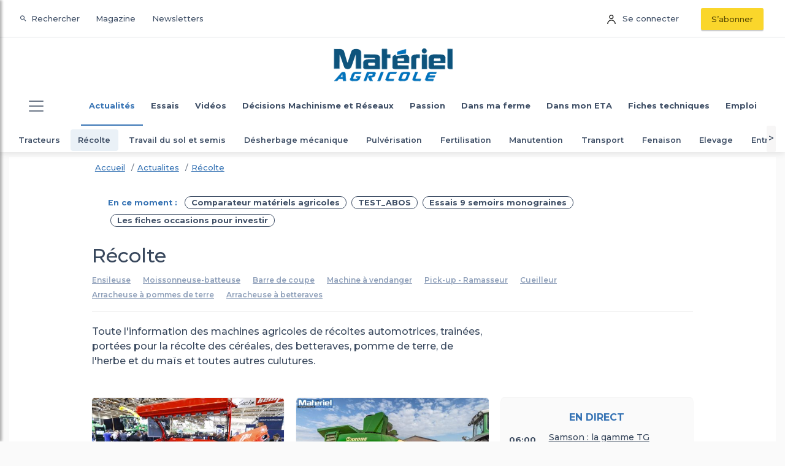

--- FILE ---
content_type: text/html; charset=utf-8
request_url: https://www.materielagricole.info/recolte/t3005?page=31
body_size: 29901
content:
<!DOCTYPE html>
<html lang="fr-fr" style="" prefix="og: http://ogp.me/ns#">
<head>

  
    
    <script src="/js/cookiewall.js" id="jsCookieWall" abo="0"></script>
  <script type="text/javascript">
    var isAbo = 0;
    var isAuth = 0;

    const ID_ABO           = 'WVY2bkLY';   // connecté + abonné
    const ID_AUTH_NON_ABO  = '9pBiAV8E';   // connecté mais non abonné
    const ID_ANONYMOUS     = 'hLPKhqUJ'; // non connecté

    if (!isAuth) {
      console.log('non connecté')
      idNotice = ID_ANONYMOUS;
    } else if (isAbo) {
      console.log('isAbo')
      idNotice = ID_ABO;
    } else {
      console.log('isAuth')
      idNotice = ID_AUTH_NON_ABO;
    }

      
    console.log('idNotice =', idNotice);

    (function(){function i(e){if(!window.frames[e]){if(document.body&&document.body.firstChild){var t=document.body;var n=document.createElement("iframe");n.style.display="none";n.name=e;n.title=e;t.insertBefore(n,t.firstChild)}else{setTimeout(function(){i(e)},5)}}}function e(n,o,r,f,s){function e(e,t,n,i){if(typeof n!=="function"){return}if(!window[o]){window[o]=[]}var a=false;if(s){a=s(e,i,n)}if(!a){window[o].push({command:e,version:t,callback:n,parameter:i})}}e.stub=true;e.stubVersion=2;function t(i){if(!window[n]||window[n].stub!==true){return}if(!i.data){return}var a=typeof i.data==="string";var e;try{e=a?JSON.parse(i.data):i.data}catch(t){return}if(e[r]){var o=e[r];window[n](o.command,o.version,function(e,t){var n={};n[f]={returnValue:e,success:t,callId:o.callId};if(i.source){i.source.postMessage(a?JSON.stringify(n):n,"*")}},o.parameter)}}if(typeof window[n]!=="function"){window[n]=e;if(window.addEventListener){window.addEventListener("message",t,false)}else{window.attachEvent("onmessage",t)}}}e("__tcfapi","__tcfapiBuffer","__tcfapiCall","__tcfapiReturn");i("__tcfapiLocator")})();
  (function(){(function(e,r){var t=document.createElement("link");t.rel="preconnect";t.as="script";var n=document.createElement("link");n.rel="dns-prefetch";n.as="script";var i=document.createElement("script");i.id="spcloader";i.type="text/javascript";i["async"]=true;i.charset="utf-8";var o="https://sdk.privacy-center.org/"+e+"/loader.js?target_type=notice&target="+r;if(window.didomiConfig&&window.didomiConfig.user){var a=window.didomiConfig.user;var c=a.country;var d=a.region;if(c){o=o+"&country="+c;if(d){o=o+"&region="+d}}}t.href="https://sdk.privacy-center.org/";n.href="https://sdk.privacy-center.org/";i.src=o;var s=document.getElementsByTagName("script")[0];s.parentNode.insertBefore(t,s);s.parentNode.insertBefore(n,s);s.parentNode.insertBefore(i,s)})("3e25ee67-bdca-4f9f-968e-ceb268310134", idNotice)})();
  </script>

  
    <script type="didomi/javascript" src="/cms/js/kameleoon.js" async="true" fetchpriority="high"></script>
    <script type="didomi/javascript" src="//0czbb87dtt.kameleoon.io/engine.js" async="true" fetchpriority="high"></script>


  

  <!-- Google Tag Manager -->
 
  
<script>


      window.dataLayer = window.dataLayer || [];
      window.dataLayer.push({"siteLanguage":"FR","atiEnable":true,"page":{"type":"Liste articles","categorieGroupe":"Techniques culturales","accessibilite":"Gratuit","tags":[{"taxonomy":[{"name":"Actualites","url":"actualites","level":1,"categoryId":20004}],"label":"R\u00E9colte","categoryId":3005,"masterApplication":"Mat\u00E9riel Agricole","ordre":1,"principal":true,"contentType":null}],"contenu":{"id":"3005","surTitre":"","titre":"R\u00E9colte","description":"Toute l\u0027information des machines agricoles de r\u00E9coltes automotrices, train\u00E9es, port\u00E9es pour la r\u00E9colte des c\u00E9r\u00E9ales, des betteraves, pomme de terre, de l\u0027herbe et du ma\u00EFs et toutes autres culutures.","auteur":"","imageUrl":"","contentType":""}},"visiteur":{"idCRM":null,"idUser":null,"categorie":[]},"eCommerce":{"cart":null,"shipping":null,"transaction":null,"customer":null}});
      console.log('DATALAYER v2', dataLayer);
      
    //info pour la régie pub
    window._tnpb = window._tnpb || [];
    _tnpb.push({"key": "keywords", "value": "utilisateur=nonconnecte" });
    
</script>

  


  <script>
    (function (w, d, s, l, i) {
      w[l] = w[l] || []; w[l].push({
        'gtm.start':
          new Date().getTime(), event: 'gtm.js'
      }); var f = d.getElementsByTagName(s)[0],
        j = d.createElement(s), dl = l != 'dataLayer' ? '&l=' + l : ''; j.async = true; j.src =
          'https://www.googletagmanager.com/gtm.js?id=' + i + dl; f.parentNode.insertBefore(j, f);
    })(window, document, 'script', 'dataLayer', 'GTM-5GMQZPJ');
  </script>

  <!-- End Google Tag Manager -->
  

<meta charset="utf-8">
<meta name="viewport" content="width=device-width,minimum-scale=1,initial-scale=1">
<meta name="theme-color" content="#407AB7">
<link rel="icon" href="/favicon.ico">
<meta name="CCBot" content="noindex">

<title>R&#xE9;colte</title>
  <meta name="abstract" content="le site 100 % machinisme">
  <meta name="description" content="Toute l&#x27;information des machines agricoles de r&#xE9;coltes automotrices, train&#xE9;es, port&#xE9;es pour la r&#xE9;colte des c&#xE9;r&#xE9;ales, des betteraves, pomme de terre, de l&#x27;herbe et du ma&#xEF;s et toutes autres culutures.">
    <link rel="prev" href="https://www.materielagricole.info/recolte/t3005?page=30">
    <link rel="next" href="https://www.materielagricole.info/recolte/t3005?page=32">
  <link rel="canonical" href="https://www.materielagricole.info/recolte/t3005?page=31">
    <meta name="robots" content="noindex">
  <meta property="og:site_name" content="MaterielAgricole">
  <meta property="og:title" content="R&#xE9;colte">
  <meta property="og:type" content="website">
  <meta property="og:url" content="https://www.materielagricole.info/recolte/t3005?page=31">
  <meta property="og:locale" content="fr_FR">
  <meta property="og:description" content="Toute l&#x27;information des machines agricoles de r&#xE9;coltes automotrices, train&#xE9;es, port&#xE9;es pour la r&#xE9;colte des c&#xE9;r&#xE9;ales, des betteraves, pomme de terre, de l&#x27;herbe et du ma&#xEF;s et toutes autres culutures.">
  <meta property="og:updated_time" content="2023-05-25T18:09:45+02:00">
  <meta property="fb:app_id" content="394386091382477">
  <meta property="fb:page_id" content="486600791365295">
  <meta name="twitter:card" content="summary">
  <meta name="twitter:site" content="@materielagri">
  <script type="text/javascript" src="/js/jquery-3.6.0.min.js"></script>
  <script data-rh="true" type="application/ld+json">
    {
        "@context":"http://schema.org",
        "@type":"WebSite",
        "name" : "Materiel agricole",
        "url":"https://www.materielagricole.info",
        "potentialAction":{"@type":"SearchAction","target":"https://www.materielagricole.info/search?q={query}","query-input":"required name=query"}}
  </script>
  <script data-rh="true" type="application/ld+json">
    {
        "@context":"http://schema.org",
        "@type":"Organization",
        "name":"Materiel agricole",
        "url":"https://www.materielagricole.info",
        "logo":"https://www.materielagricole.info/images/logo/cip-v3.png",
        "sameAs":["https://www.facebook.com/MaterielAgricole.Magazine/","https://twitter.com/materielagri?lang=fr"]
    }
  </script>
    

<script type="application/ld+json">
  {"@context":"https://schema.org","@type":"BreadcrumbList","itemListElement":[{"@type":"ListItem","name":"Actualites","item":{"@type":"WebPage","@id":"https://www.materielagricole.info/actualites/t20004"},"position":1},{"@type":"ListItem","name":"R\u00E9colte","item":{"@type":"WebPage","@id":"https://www.materielagricole.info/recolte/t3005"},"position":2}]}
</script>
  <link rel="alternate" type="application/rss+xml" href="https://www.materielagricole.info/rss?idCat=3005" title="Mat&#xE9;riel Agricole : R&#xE9;colte">


  <link rel="stylesheet" href="https://fonts.googleapis.com/css?family=Montserrat:500,600,700">
  
    <style>:root{--blue:#007bff;--indigo:#6610f2;--purple:#6f42c1;--pink:#e83e8c;--red:#dc3545;--orange:#fd7e14;--yellow:#ffc107;--green:#28a745;--teal:#20c997;--cyan:#17a2b8;--white:#fff;--gray:#6c757d;--gray-dark:#343a40;--primary:#3673b4;--secondary:#d7263d;--success:#28a745;--info:#17a2b8;--warning:#fad62b;--danger:#dc3545;--light:#f8f9fa;--dark:#39485d;--breakpoint-xs:0;--breakpoint-sm:576px;--breakpoint-md:768px;--breakpoint-lg:992px;--breakpoint-xl:1200px;--font-family-sans-serif:"Montserrat",Helvetica neue,Segoe ui,Arial;--font-family-monospace:SFMono-Regular,Menlo,Monaco,Consolas,"Liberation Mono","Courier New",monospace}*,:after,:before{box-sizing:border-box}html{font-family:sans-serif;line-height:1.15;-webkit-text-size-adjust:100%}article,figure,header,main,nav{display:block}body{margin:0;font-family:Montserrat,Helvetica neue,Segoe ui,Arial;font-size:1rem;font-weight:400;line-height:1.5;color:#39485d;text-align:left;background-color:#fafafa}h1,h2{margin-top:0;margin-bottom:.5rem}p{margin-top:0;margin-bottom:1rem}ul{margin-bottom:1rem}ul{margin-top:0}small{font-size:80%}a{color:#3673b4;text-decoration:none;background-color:transparent}figure{margin:0 0 1rem}img{border-style:none}img{vertical-align:middle}button{border-radius:0}button,input{margin:0;font-family:inherit;font-size:inherit;line-height:inherit}button,input{overflow:visible}button{text-transform:none}[type=button],button{-webkit-appearance:button}[type=button]::-moz-focus-inner,button::-moz-focus-inner{padding:0;border-style:none}::-webkit-file-upload-button{font:inherit;-webkit-appearance:button}h1,h2{margin-bottom:.5rem;font-weight:500;line-height:1.2;color:#39485d}h1{font-size:2.5rem}h2{font-size:2rem}small{font-size:.875em;font-weight:400}.img-fluid{max-width:100%;height:auto}.container{width:100%;padding-right:10px;padding-left:10px;margin-right:auto;margin-left:auto}@media (min-width:576px){.container{max-width:540px}}@media (min-width:768px){.container{max-width:720px}}@media (min-width:992px){.container{max-width:1000px}}@media (min-width:1200px){.container{max-width:1250px}}.row{display:flex;flex-wrap:wrap;margin-right:-10px;margin-left:-10px}.col-12,.col-lg-6,.col-md-4,.col-md-5,.col-md-6,.col-md-7,.col-md-8{position:relative;width:100%;padding-right:10px;padding-left:10px}.col-12{flex:0 0 100%;max-width:100%}.order-1{order:1}.order-2{order:2}.order-3{order:3}@media (min-width:768px){.col-md-4{flex:0 0 33.33333%;max-width:33.33333%}.col-md-5{flex:0 0 41.66667%;max-width:41.66667%}.col-md-6{flex:0 0 50%;max-width:50%}.col-md-7{flex:0 0 58.33333%;max-width:58.33333%}.col-md-8{flex:0 0 66.66667%;max-width:66.66667%}.order-md-1{order:1}.order-md-2{order:2}.offset-md-3{margin-left:25%}}@media (min-width:992px){.col-lg-6{flex:0 0 50%;max-width:50%}}.form-control{display:block;width:100%;height:calc(1.5em + 1.4rem + 2px);padding:.7rem 1rem;font-size:1rem;font-weight:400;line-height:1.5;color:#495057;background-color:#fff;background-clip:padding-box;border:1px solid #ced4da;border-radius:.15rem}.form-control::-ms-expand{background-color:transparent;border:0}.btn{display:inline-block;font-weight:400;color:#39485d;text-align:center;vertical-align:middle;background-color:transparent;border:1px solid transparent;padding:.7rem 1rem;font-size:1rem;line-height:1.5;border-radius:.15rem}.btn-warning{color:#212529;background-color:#fad62b;border-color:#fad62b}.btn-dark{color:#fff;background-color:#39485d;border-color:#39485d}.btn-link{font-weight:400;color:#3673b4;text-decoration:none}.input-group>.form-control{position:relative;flex:1 1 auto;width:1%;min-width:0;margin-bottom:0}.input-group>.form-control+.form-control{margin-left:-1px}.input-group>.form-control:not(:first-child){border-top-left-radius:0;border-bottom-left-radius:0}.input-group:not(.has-validation)>.form-control:not(:last-child){border-top-right-radius:0;border-bottom-right-radius:0}.nav-link{display:block;padding:.5rem 1rem}.navbar{position:relative;padding:.5rem 1rem}.navbar,.navbar .container{display:flex;flex-wrap:wrap;align-items:center;justify-content:space-between}.navbar-brand{display:inline-block;padding-top:.3125rem;padding-bottom:.3125rem;margin-right:1rem;font-size:1.25rem;line-height:inherit;white-space:nowrap}.navbar-nav{display:flex;flex-direction:column;padding-left:0;margin-bottom:0;list-style:none}.navbar-nav .nav-link{padding-right:0;padding-left:0}.navbar-toggler{padding:.25rem .75rem;font-size:1.25rem;line-height:1;background-color:transparent;border:1px solid transparent;border-radius:.15rem}.navbar-toggler-icon{display:inline-block;width:1.5em;height:1.5em;vertical-align:middle;content:"";background:50%/100% 100% no-repeat}.navbar-expand{flex-flow:row nowrap;justify-content:flex-start}.navbar-light .navbar-brand{color:rgba(0,0,0,.9)}.navbar-light .navbar-nav .nav-link{color:#3f4f66}.navbar-light .navbar-toggler{color:#3f4f66;border-color:rgba(0,0,0,.1)}.navbar-dark .navbar-nav .nav-link{color:hsla(0,0%,100%,.88)}.card{position:relative;display:flex;flex-direction:column;min-width:0;word-wrap:break-word;background-color:#fff;background-clip:border-box;border:0 solid rgba(0,0,0,.125);border-radius:.15rem}.card-body{flex:1 1 auto;min-height:1px;padding:1.25rem}.card-img-top{flex-shrink:0;width:100%}.card-img-top{border-top-left-radius:.15rem;border-top-right-radius:.15rem}.bg-primary{background-color:#3673b4!important}.bg-white{background-color:#fff!important}.d-none{display:none!important}.d-block{display:block!important}.d-flex{display:flex!important}@media (min-width:768px){.d-md-none{display:none!important}.d-md-inline-block{display:inline-block!important}.d-md-flex{display:flex!important}}@media (min-width:1200px){.d-xl-none{display:none!important}.d-xl-flex{display:flex!important}}.flex-row-reverse{flex-direction:row-reverse!important}.flex-wrap{flex-wrap:wrap!important}.justify-content-start{justify-content:flex-start!important}.align-items-center{align-items:center!important}.align-items-stretch{align-items:stretch!important}.position-relative{position:relative!important}.position-absolute{position:absolute!important}@supports (position:sticky){.sticky-top{position:sticky;top:0;z-index:1020}}.w-100{width:100%!important}.m-0{margin:0!important}.mb-0{margin-bottom:0!important}.mt-1{margin-top:.25rem!important}.m-2{margin:.5rem!important}.mt-2{margin-top:.5rem!important}.mr-2{margin-right:.5rem!important}.mb-2{margin-bottom:.5rem!important}.ml-2{margin-left:.5rem!important}.mt-3{margin-top:1rem!important}.mb-3{margin-bottom:1rem!important}.mt-4{margin-top:1.5rem!important}.mb-4{margin-bottom:1.5rem!important}.mt-5{margin-top:3rem!important}.p-0{padding:0!important}.pb-0{padding-bottom:0!important}.p-2{padding:.5rem!important}.pt-2{padding-top:.5rem!important}.pr-2{padding-right:.5rem!important}.pb-2{padding-bottom:.5rem!important}.pl-2{padding-left:.5rem!important}.pt-3{padding-top:1rem!important}.mr-auto{margin-right:auto!important}.ml-auto{margin-left:auto!important}@media (min-width:576px){.mr-sm-1{margin-right:.25rem!important}.ml-sm-1{margin-left:.25rem!important}}@media (min-width:768px){.mt-md-1{margin-top:.25rem!important}.mt-md-3{margin-top:1rem!important}}@media (min-width:992px){.mt-lg-0{margin-top:0!important}.mt-lg-2{margin-top:.5rem!important}}.text-left{text-align:left!important}.text-center{text-align:center!important}@media (min-width:768px){.text-md-left{text-align:left!important}.text-md-right{text-align:right!important}}.text-white{color:#fff!important}.text-warning{color:#fad62b!important}.text-dark{color:#39485d!important}.sidenav{background-color:#fff;right:100%;top:0;position:fixed;height:100vh;overflow-y:auto;transform:translate(0);z-index:1021;box-shadow:3px 0 4px rgba(0,0,0,.3);width:80%}.sidenav .sidenav-close{text-align:right;padding:.8em 1em}.sidenav .sidenav-close .sidenav-close-button{border:none;background:0 0;padding:10px;height:40px;width:40px;position:relative;box-sizing:border-box;line-height:40px;display:inline-block}.sidenav .sidenav-close .sidenav-close-button:after,.sidenav .sidenav-close .sidenav-close-button:before{transform:rotate(-45deg);content:"";position:absolute;top:50%;left:50%;margin-top:-2px;margin-left:-20px;display:block;height:4px;width:40px;background-color:#39485d}.sidenav .sidenav-close .sidenav-close-button:after{transform:rotate(-135deg)}.sidenav .sidenav-menu{padding:0}.sidenav .sidenav-menu .nav-link{color:#39485d}.sidenav .sidenav-menu>.nav-item:first-child{border-top:1px solid #eaeaea}.sidenav .sidenav-menu>.nav-item.active .nav-link{background-color:rgba(54,115,180,.1);color:#3673b4}.sidenav .sidenav-menu>.nav-item>.nav-link{display:block;padding:.6em 2em;text-align:initial}.sidenav .sidenav-menu>.nav-item>.nav-link.btn{width:100%}.sidenav .container-diffusion{background:#f7f6f6 0 0 no-repeat padding-box;display:flex;align-items:center;justify-content:space-around;font-size:14px;font-weight:700;height:60px;line-height:18px;padding:10px 0}.sidenav .container-diffusion a{color:#39485d;text-decoration:none}@media (min-width:1000px){.sidenav{width:400px}}body{font-weight:500}.article-meta-list{text-overflow:ellipsis;white-space:nowrap;overflow:hidden}.article-meta{letter-spacing:.2px;display:inline;font-size:.77em;font-weight:600;text-transform:uppercase;color:#5b7192}.article-meta:not(:last-child):after{content:" - ";display:inline-block;color:#516582;margin-left:3px;margin-right:3px}.article-item-title{font-weight:600;font-size:20px;line-height:27px}.article-item-intro{font-size:14px;color:#4d607c;font-weight:400;line-height:24px;margin:0 0 10px}.article-top-item-title{font-size:1.3em;line-height:26px;font-weight:600;margin:0}.card-text-wrapper{padding:24px 32px}.featured-post-1,.featured-post-3{margin-bottom:10px}@media (min-width:800px){.card-text-wrapper{text-align:left}.featured-post-1{margin-bottom:0;padding-bottom:10px}.featured-post-1 .card{height:99%}.featured-post-3{margin-bottom:0;height:33%;padding-bottom:10px}.featured-post-3 .card{height:100%}}h1{font-size:2rem}body{overflow-x:hidden}figure{margin:0}.img-mask{overflow:hidden}img[data-src],img[data-srcset]{filter:blur(20px);background-color:#3d3f41;width:100%}.text-styled{font-family:Montserrat,Helvetica neue,Segoe ui,Arial}.row.equal-height{display:flex;flex-wrap:wrap}.row.equal-height>[class*=col-]{display:flex;flex-direction:column}.row.equal-height .card{flex:1}.fs-large{font-size:160%}.body-content{min-height:100vh}.main-layout>.container:first-child{margin-top:0!important;padding-top:1.5rem!important}.form-control{font-weight:300;font-size:.9em}.header-bar{justify-content:center;min-height:80px;position:relative;width:100%;z-index:1}.container-tags,.header-bar{align-items:center;display:flex}.container-tags{min-height:50px;color:#3673b4;font-size:.8rem;font-weight:700}.container-tags ul{padding-left:2em}.container-tags ul .nav-item{border:1px solid #3f4f66;border-radius:20px;list-style-type:none;margin:.25rem}.container-tags ul .nav-item .nav-link{color:#3f4f66;font-size:.8rem;padding:0 10px}@media (max-width:575px){.container-tags{font-weight:500;font-size:13px}.container-tags ul .nav-item .nav-link{font-size:13px}}.social{color:#fff}.social{border:none;display:inline-block;margin-left:5px;border-radius:3px;text-align:center;line-height:35px;width:35px;height:35px;background-color:#3673b4;margin-bottom:10px}.socials{padding:.8em .3em}.social-linkedin{background-color:#0077b5}.social-facebook{background-color:#275c9c}.social-youtube{background-color:#e21c0f}.social-rss{background-color:#fa8019}.social-instagram{background-color:#f34d56}[data-tooltip]{position:relative}[data-tooltip]:before{content:"";position:absolute;top:-6px;left:50%;transform:translateX(-50%);border-width:4px 6px 0;border-style:solid;border-color:rgba(0,0,0,.7) transparent transparent;z-index:99;opacity:0}[data-tooltip-position=bottom]:before{top:100%;margin-top:8px;transform:translateX(-50%) translatey(-100%) rotate(-180deg)}[data-tooltip]:after{content:attr(data-tooltip);position:absolute;left:50%;top:-6px;transform:translateX(-50%) translateY(-100%);background-color:#39485d;text-align:center;color:#fff;padding:4px 2px;font-size:12px;min-width:80px;line-height:1.1em;border-radius:2px;padding:4px;z-index:99;opacity:0}[data-tooltip-position=bottom]:after{top:100%;margin-top:8px;transform:translateX(-50%) translateY(0)}.card{border-radius:5px;overflow:hidden;box-shadow:0 2px 2px rgba(0,0,0,.1),0 -1px 1px rgba(0,0,0,.05)}.card .card-body{padding:10px 25px 18px}@media (max-width:600px){.card-body{padding:.5rem}}.card-header-light{text-transform:uppercase;padding:12px 22px;background-color:#ededed;font-family:Montserrat,Helvetica neue,Segoe ui,Arial;letter-spacing:.08em;font-size:14px;font-weight:600}.card-header-light.primary{color:#fff;background-color:#3066a0}.clickable{position:relative}.clickable .article-carousel-inner a,.clickable h1 a,.clickable h2 a{color:#39485d}.clickable .article-carousel-inner a:before,.clickable h1 a:before,.clickable h2 a:before{content:"";width:100%;height:100%;position:absolute;left:0;top:0;z-index:3}.hover-effect.is-premium:after{background-color:#fad62b}.hover-effect:after{content:"";position:absolute;background-color:#d7263d}.hover-effect.hover-effect-bottom:after{width:100%;left:0;bottom:0;height:2px;transform:scaleX(0)}.hover-effect.hover-effect-left:after{top:0;left:0;bottom:auto;height:100%;width:3px;transform:scaleY(0)}.card-img-wrapper{position:relative}.card-overlay-subtitle{background:#d7263d;color:#fff;display:inline-block;border-radius:4px;position:absolute;font-size:10px;left:1.3em;bottom:1em;text-transform:uppercase;font-weight:700;padding:3px 7px}.is-premium .card-overlay-subtitle{color:#39485d;background-color:#fad62b}.card-horizontal .card-img-left{width:100%}.card-horizontal .card-text-wrapper{padding:15px 20px}.card-horizontal .card-img-wrapper{text-align:center}.card-horizontal .card-img-wrapper img{border-radius:5px!important}@media (min-width:800px){.card-horizontal{display:flex;flex-direction:row}.card-horizontal .card-img-wrapper,.card-horizontal .card-text-wrapper{width:50%}}.container-semi-fluid{max-width:1240px;margin:0 auto;width:100%;display:flex;flex-wrap:wrap;align-items:center;justify-content:space-around}.scrolling-horizontal-menu{flex-wrap:nowrap}@media (max-width:1100px){.scrolling-horizontal-menu{border-top:1px solid #eaeaea}}@media (max-width:768px){.scrolling-horizontal-menu{box-shadow:inset -6px 0 5px -2px rgba(0,0,0,.3);overflow-x:auto;overflow-y:hidden;-ms-overflow-style:-ms-autohiding-scrollbar;-webkit-overflow-scrolling:touch}.scrolling-horizontal-menu>.nav-item>.nav-link{padding:1em!important}.scrolling-horizontal-menu::-webkit-scrollbar{display:none}}.scrolling-horizontal-menu>.nav-item>.nav-link{white-space:nowrap;text-align:center}.navbar{width:100%;display:block}.navbar .side-btn{border:none;vertical-align:middle;text-align:center;background:0 0;padding:.25rem 1.2rem;color:#3f4f66}.navbar .side-btn i{padding-right:.3rem}.navbar-small{padding:3px 0}.navbar-small .btn{margin-top:2px;font-size:1em;line-height:12px}.navbar-small .btn.btn-warning{font-weight:600;color:#574802;box-shadow:0 2px 1px rgba(0,0,0,.2)}.navbar-small .nav-item{font-size:.8em;font-weight:400}.navbar-small .nav-item .nav-link{padding-left:8px;padding-right:8px}.navbar-toggler{border:none}.navbar-cip{background-color:#fff;margin-bottom:0;box-shadow:0 2px 10px rgba(0,0,0,.1);padding:0}.navbar-cip .navbar-nav{display:flex;flex-direction:row}.navbar-cip .navbar-brand{padding-top:0;padding-bottom:0;margin:0;line-height:55px}.navbar-cip .navbar-brand img{height:44px}.navbar-cip .navbar-nav>.nav-item{font-size:13px;font-family:Montserrat,Helvetica neue,Segoe ui,Arial;font-weight:700;margin:0;padding:0 .4em;position:relative}.navbar-cip .navbar-nav>.nav-item>.nav-link{padding:1.7em .7em}.navbar-cip .navbar-nav>.nav-item:after{content:"";width:100%;left:0;bottom:0;height:2px;position:absolute;background-color:#3673b4;transform:scaleX(0)}.navbar-cip .navbar-nav>li{margin-left:9px;margin-right:9px}.navbar-cip .surheader .navbar-nav>.nav-item>.nav-link{padding:.5rem 8px;text-transform:none;font-weight:400}.navbar-cip .surheader .navbar-nav>.nav-item .btn{font-size:1em;font-weight:400}.navbar-cip .navbar-nav>.nav-item .nav-link{padding:1.7em .6em}.navbar-cip .navbar-nav>.nav-item .btn{font-size:13px;font-weight:700}.header-sousnav{display:block}@media screen and (min-width:768px){.header{position:fixed}.header .header-sousnav .container{display:flex;justify-content:center}}.horizontal-scroll{justify-content:center;display:flex;flex-direction:row;align-items:center;position:relative;overflow:hidden}.horizontal-scroll a{color:#3f4f66}.horizontal-scroll .btn-left,.horizontal-scroll .btn-right{align-items:center;display:flex;justify-content:center;height:100%;width:100%;display:none}.header-sousnav{width:100%}.header-sousnav .container{align-items:center;height:100%;padding-right:0;padding-left:0;position:relative}@media screen and (min-width:768px){.header-sousnav .container{display:flex;justify-content:center}}@media screen and (max-width:767px){.surheader{display:none!important}.header-sousnav{display:block}.header-sousnav .container{max-width:100%!important}}@media screen and (min-width:768px) and (max-width:1235px){header .logo{width:60%;display:inline-block}}.article-item img:not(.loaded){width:100%}.article-carousel-wrapper{position:relative}.article-carousel-wrapper{padding:30px 5px 20px}.article-carousel-item{padding:10px}.article-carousel-inner{border-radius:7px;overflow:hidden;position:relative}.article-carousel-inner:after{content:"";position:absolute;width:100%;height:70%;bottom:0;z-index:1;background:rgba(0,0,0,.7);background:linear-gradient(0deg,rgba(0,0,0,.7) 0,transparent)}.article-carousel-inner .article-carousel-text{text-align:center;z-index:2;position:absolute;bottom:10px;right:10px;left:10px}.article-carousel-inner .article-carousel-text h2{font-size:16px;line-height:21px;font-weight:700;color:#fff!important}#search-engine-container{background-color:rgba(54,115,180,.9);top:100%;right:0;position:absolute;width:0;height:0;opacity:0;z-index:3;overflow-y:auto;animation:g .7s ease;display:none}#search-engine-container .search-engine-line{margin-top:10px;display:block;background-color:#fff;height:3px;width:0;animation:h .7s forwards .7s}#search-engine-container .search-engine-input{background:0 0;font-weight:700;border:none;font-size:38px;line-height:42px;margin-top:10vh;border-radius:0;color:#f8f2f4;width:100%;color:#fff;letter-spacing:-.67px}#search-engine-container #search-container-close{color:#fff;position:absolute;top:3rem;right:2rem;z-index:1000}@media screen and (max-width:767px){#search-engine-container #search-container-close{top:1rem;right:1rem}}@keyframes g{0%{width:0;height:0;opacity:0}to{width:100vw;height:100vh;opacity:1}}@keyframes h{0%{width:0}to{width:100%}}.card{--bs-card-border-width:none!important;--bs-card-border-radius:none!important}.owl-carousel{display:none;width:100%;position:relative;z-index:1}.zmdi{display:inline-block;font:normal normal normal 14px/1 Material-Design-Iconic-Font;font-size:inherit;text-rendering:auto;-webkit-font-smoothing:antialiased;-moz-osx-font-smoothing:grayscale}.zmdi-hc-2x{font-size:2em}.zmdi-hc-3x{font-size:3em}.zmdi-bookmark:before{content:"\F11E"}.zmdi-close:before{content:"\F136"}.zmdi-search:before{content:"\F1C3"}.zmdi-shopping-cart:before{content:"\F1CB"}.zmdi-check:before{content:"\F26B"}.zmdi-smartphone:before{content:"\F2D4"}.zmdi-facebook:before{content:"\F343"}.zmdi-instagram:before{content:"\F34F"}.zmdi-rss:before{content:"\F3EA"}.zmdi-linkedin:before{content:"\F3F8"}.zmdi-youtube-play:before{content:"\F408"}</style>
    <link href="/dist/vendor.css?v=bHWV5PsVZKGHqQb-u6Kk0mi5k7p1xySMZQi4963hW1o" rel="preload" as="style" onload="this.rel='stylesheet'">
    <link href="/dist/app.css?v=-U7qDVsGw8hIYoHCeUV4FY5gLPTzFX3U9bfYidyUOt8" rel="preload" as="style" onload="this.rel='stylesheet'">
    <link href="/occasions/dist/occasions.css" rel="preload" as="style" onload="this.rel='stylesheet'">
    <noscript>
      <link rel="stylesheet" href="/dist/vendor.css?v=bHWV5PsVZKGHqQb-u6Kk0mi5k7p1xySMZQi4963hW1o" async="">
      <link rel="stylesheet" href="/dist/app.css?v=-U7qDVsGw8hIYoHCeUV4FY5gLPTzFX3U9bfYidyUOt8" async="">
      <link href="/occasions/dist/occasions.css" rel="stylesheet" async="">
    </noscript>
  

  


  <!--[if IE 9]>
    <link href="https://cdn.jsdelivr.net/gh/coliff/bootstrap-ie8/css/bootstrap-ie9.min.css" rel="stylesheet">
  <![endif]-->
  <!--[if lte IE 8]>
    <link href="https://cdn.jsdelivr.net/gh/coliff/bootstrap-ie8/css/bootstrap-ie8.min.css" rel="stylesheet">
    <script src="https://cdn.jsdelivr.net/g/html5shiv@3.7.3"></script>
  <![endif]-->
  
  
  


	<meta name="theme-color" content="#407AB7">
	<link rel="manifest" href="/manifest.webmanifest">
</head>
<body class="c-category a-details">
  
<header class="header navbar navbar-light navbar-cip sticky-top">
  <div class="surheader navbar navbar-dark navbar-small border-bottom d-none d-md-block" style="z-index : 999">
    <nav class="container-semi-fluid">
      <ul class="navbar-nav mr-auto mt-lg-0 navbar-expand col-md-5">
        <li class="nav-item">
          <button type="button" data-tooltip-position="bottom" data-tooltip="Effectuer une recherche" class="nav-link side-btn btn-search-nav" title="Rechercher">
            <i class="zmdi zmdi-search"></i> Rechercher
          </button> 
        </li>
        <li class="nav-item">
          <a class="nav-link" href="/epaper/mymozzo">
            Magazine
          </a>
        </li>
        <li class="nav-item">
          <a class="nav-link" href="/newsletters">Newsletters</a>
        </li>
       
      </ul>
      <div id="logo-sur-header" class="col-md-3" style="display:none;position:relative;top:0px;left:18px;">
        <a class="navbar-brand" href="/" data-tooltip-position="bottom" data-tooltip="Retour à l'accueil">
          <img src="/images/logo/2019-LogoMaterielAgricoleinfo_test.svg" alt="Logo MaterielAgricole.info" width="150">
        </a>
      </div>
      <div class="col-md-4">
        <ul class="navbar-nav navbar-expand align-items-center justify-content-end">
          <li class="nav-item">
    <a class="nav-link ms-2" rel="nofollow" href="/account/signin">
     <div class="row">
        <div class="col-md-2">
          <img alt="Account" src="/images/icons/icon-Account.svg" width="14" height="15">
        </div>
        <div class="col-md-10 hide-sm">
          Se connecter
        </div>
     </div>
  </a>
</li>

            <li class="nav-item pt-2 pb-2">
    <a class="btn btn-warning ms-2" href="https://abo.materielagricole.info?utm_source=site.abo.ma&utm_medium=HP-header&utm_campaign=CTA-sabonner&at_medium=site.abo.ma&at_campaign=CTA-sabonner" rel="nofollow noopener">S’abonner</a>
  </li>

      </ul>
      </div>
    </nav>
  </div>
  <div class="header-bar text-center ">
      <a class="navbar-brand" href="/" data-tooltip-position="bottom" data-tooltip="Retour à l'accueil">
        <img src="/images/logo/2019-LogoMaterielAgricoleinfo_test.svg" alt="Logo MaterielAgricole.info" width="200" class="mt-3">
      </a>
  </div>
  <nav class="container-semi-fluid">
    <ul class="navbar-nav position-relative" style="top:0px;left:-10px">
          <li>
              <button class="navbar-toggler" data-tooltip-position="bottom" data-tooltip="Afficher le menu" type="button" id="sidenav-button" aria-expanded="false" aria-label="Toggle navigation">
                  <span class="navbar-toggler-icon"></span>
              </button>
          </li>
      </ul>
    <ul class="navbar-nav d-md-inline-block d-xl-none logo position-relative" style="top:0px;left:-30px">
        <li>
          <a class="navbar-brand " href="/" data-tooltip-position="bottom" data-tooltip="Retour à l'accueil">
            <img src="/images/logo/2019-LogoMaterielAgricoleinfo_test.svg" alt="Logo MaterielAgricole.info" width="100">
          </a>
        </li>
    </ul>
    <ul class="d-md-none navbar-nav mb-0 ps-0 ul-nav  align-items-center justify-content-end">
      <li class="nav-item">
        <button type="button" data-tooltip-position="bottom" data-tooltip="Effectuer une recherche" class="side-btn btn-search-nav" title="Rechercher">
          <i class="zmdi zmdi-search zmdi-hc-2x"></i>
        </button>
      </li>
      <li class="nav-item">
    <a class="nav-link" rel="nofollow" href="/account/signin">
     <div class="row">
        <div class="col-md-2">
          <img alt="Account" src="/images/icons/icon-Account.svg" width="14" height="15">
        </div>
        <div class="col-md-10 hide-sm">
          Se connecter
        </div>
     </div>
  </a>
</li>

        <li class="nav-item pt-2 pb-2">
    <a class="btn btn-warning subscribe" href="https://abo.materielagricole.info?utm_source=site.abo.ma&utm_medium=HP-header&utm_campaign=CTA-sabonner&at_medium=site.abo.ma&at_campaign=CTA-sabonner" rel="nofollow noopener">S’abonner</a>
  </li>

    </ul>
    <nav class="horizontal-scroll justify-content-start">
      <button class="btn btn-default btn-left position-absolute slide-icon p-0" style="left:0px;top:0;z-index:1;width:30px;height:100%;background:#F7F6F6"><</button>
      <button class="btn btn-default btn-right position-absolute slide-icon p-0" style="right:0;top:0;z-index:1;width:30px;height:100%;background:#F7F6F6">></button>
      <ul class="navbar-nav mr-auto scrolling-horizontal-menu nav-container position-relative">
        


<li class="nav-item with-childs active" data-menulink-id="1537" data-menu-id="109">
    <a class="nav-link" href="/actualites/t20004">
      <span>Actualit&#xE9;s</span>
    </a>
    <nav id="secondmenu" class="main-nav horizontal-scroll justify-content-start">
      <button class="btn btn-default btn-left position-absolute slide-icon p-0" style="left:0;top:0;z-index:1;width:15px;height:100%;background:#F7F6F6">&lt;</button>
      <button class="btn btn-default btn-right position-absolute slide-icon p-0" style="right:0;top:0;z-index:1;width:15px;height:100%;background:#F7F6F6">&gt;</button>

      <ul class="nav-secondary nav-container nav-mobile">
<li class="nav-item  " data-menulink-id="1546" data-menu-id="109">
    <a class="nav-link" href="/tracteur/t3001">
      <span>Tracteurs</span>
    </a>
</li><li class="nav-item  active" data-menulink-id="1550" data-menu-id="109">
    <a class="nav-link" href="/recolte/t3005">
      <span>R&#xE9;colte</span>
    </a>
</li><li class="nav-item  " data-menulink-id="1547" data-menu-id="109">
    <a class="nav-link" href="/travail-du-sol-semis/t3002">
      <span>Travail du sol et semis</span>
    </a>
</li><li class="nav-item  " data-menulink-id="1569" data-menu-id="109">
    <a class="nav-link" href="/desherbage-mecanique/t27317">
      <span>D&#xE9;sherbage m&#xE9;canique</span>
    </a>
</li><li class="nav-item  " data-menulink-id="1549" data-menu-id="109">
    <a class="nav-link" href="/pulverisation/t3004">
      <span>Pulv&#xE9;risation</span>
    </a>
</li><li class="nav-item  " data-menulink-id="1548" data-menu-id="109">
    <a class="nav-link" href="/fertilisation/t27318">
      <span>Fertilisation</span>
    </a>
</li><li class="nav-item  " data-menulink-id="1552" data-menu-id="109">
    <a class="nav-link" href="/manutention/t3007">
      <span>Manutention</span>
    </a>
</li><li class="nav-item  " data-menulink-id="1553" data-menu-id="109">
    <a class="nav-link" href="/transport/t3008">
      <span>Transport</span>
    </a>
</li><li class="nav-item  " data-menulink-id="1570" data-menu-id="109">
    <a class="nav-link" href="/fenaison/t27331">
      <span>Fenaison</span>
    </a>
</li><li class="nav-item  " data-menulink-id="1551" data-menu-id="109">
    <a class="nav-link" href="/elevage/t3006">
      <span>Elevage</span>
    </a>
</li><li class="nav-item  " data-menulink-id="1554" data-menu-id="109">
    <a class="nav-link" href="/entretien-du-paysage/t27332">
      <span>Entretien du paysage</span>
    </a>
</li><li class="nav-item  " data-menulink-id="1555" data-menu-id="109">
    <a class="nav-link" href="/utilitaires-quad-ssv/t3010">
      <span>Utilitaires / Quads / SSV</span>
    </a>
</li><li class="nav-item  " data-menulink-id="1556" data-menu-id="109">
    <a class="nav-link" href="/pieces-et-equipements/t3011">
      <span>Pi&#xE8;ces et &#xE9;quipements</span>
    </a>
</li><li class="nav-item  " data-menulink-id="1571" data-menu-id="109">
    <a class="nav-link" href="/salon/t3709">
      <span>Salons</span>
    </a>
</li><li class="nav-item  " data-menulink-id="1572" data-menu-id="109">
    <a class="nav-link" href="/irrigation/t20174">
      <span>Irrigation</span>
    </a>
</li><li class="nav-item  " data-menulink-id="1573" data-menu-id="109">
    <a class="nav-link" href="/stockage/t20063">
      <span>Stockage des c&#xE9;r&#xE9;ales</span>
    </a>
</li><li class="nav-item  " data-menulink-id="1574" data-menu-id="109">
    <a class="nav-link" href="/marques/t3028">
      <span>Marques</span>
    </a>
</li>      </ul>
    </nav>
</li><li class="nav-item with-childs " data-menulink-id="1538" data-menu-id="109">
    <a class="nav-link" href="/essais-comparatifs/t3022">
      <span>Essais</span>
    </a>
</li><li class="nav-item with-childs " data-menulink-id="1539" data-menu-id="109">
    <a class="nav-link" href="/videos/t3023">
      <span>Vid&#xE9;os</span>
    </a>
</li><li class="nav-item with-childs " data-menulink-id="1540" data-menu-id="109">
    <a class="nav-link" href="/decisions-machinisme-et-reseaux/t3017">
      <span>D&#xE9;cisions Machinisme et R&#xE9;seaux</span>
    </a>
</li><li class="nav-item with-childs " data-menulink-id="1541" data-menu-id="109">
    <a class="nav-link" href="/passion/t3013">
      <span>Passion</span>
    </a>
</li><li class="nav-item with-childs " data-menulink-id="1542" data-menu-id="109">
    <a class="nav-link" href="/dans-ma-ferme/t20013 ">
      <span>Dans ma ferme</span>
    </a>
</li><li class="nav-item with-childs " data-menulink-id="1543" data-menu-id="109">
    <a class="nav-link" href="/dans-mon-eta/t27338 ">
      <span>Dans mon ETA</span>
    </a>
</li><li class="nav-item with-childs " data-menulink-id="2692" data-menu-id="109">
    <a class="nav-link" href="/fiche-technique">
      <span>Fiches techniques</span>
    </a>
</li><li class="nav-item  " data-menulink-id="1544" data-menu-id="109">
    <button class="nav-link btn btn-link" onclick="document.location.href='/emploi?utm_source=emploi&utm_medium=nav&utm_campaign=barre_de_nav'">
        Emploi
    </button>
</li>
      </ul>
    </nav>
  </nav>
  <div class="header-sousnav">
    <div class="container bg-white">
      <div id="sous-menu" class="horizontal-scroll">
      </div>
    </div>
  </div>
  <div id="search-engine-container">
        <div class="container">
      <div class="row w-100">
              <div class="position-relative w-100">
                <button id="search-container-close" type="button" data-tooltip-position="bottom" data-tooltip="Effectuer une recherche" class="side-btn btn-search-nav" title="Rechercher">
                  <i class="zmdi zmdi-close zmdi-hc-3x"></i>
                </button>
              </div>
                <div class="col-md-6 offset-md-3">
                    <form method="get" action="/search">
                        <input type="text" value="" autocomplete="off" name="q" class="search-engine-input" placeholder="Recherche">
                        <span class="search-engine-line"></span>
                        <p class="text-white text-left">Tapez un ou plusieurs mots-clés...</p>
                        <div class="search-container-results"></div>
                    </form>
                </div>
            </div>
            <div class="row d-block d-md-flex mt-5">
        <div class="search-container-news m-2"></div>
            </div>
        </div>
    </div>
</header>

<header class="sidenav" id="sidenav">

    <!-- close -->
    <div class="sidenav-close">
        <button class="sidenav-close-button" id="sidenav__close-button" aria-label="close sidenav">
            <i class="ui-close sidenav__close-icon"></i>
        </button>
    </div>

    <!-- Nav -->
    <nav class="sidenav-menu-container">
      <div class="container-diffusion w-100">
        <div class="d-flex align-items-center">
        <a href="/newsletters">
          <img src="/images/icons/icon-newsletters.svg" alt="Newsletters" width="30" class="mr-2"><span>Newsletters</span>
          </a>
        </div>
      <div class="d-flex align-items-center">
        <a class="" target="_blank" href="/epaper/mymozzo">          
          <img src="/images/icons/icon-mag.svg" alt="Magazine" width="30" class="mr-2"><span>Magazine</span>
        </a>
      </div>
      </div>
      <div class="container-tags w-100">
        <ul class="d-flex flex-wrap align-items-center mb-0">
          <span class="pr-2">En ce moment : </span>


<li class="nav-item  " data-menulink-id="2693" data-menu-id="110">
        <a class="nav-link" href="https://www.materielagricole.info/fiche-technique">
            Comparateur mat&#xE9;riels agricoles
        </a>

  </li><li class="nav-item  " data-menulink-id="3192" data-menu-id="110">
        <a class="nav-link" href="https://abo.materielagricole.info/site/gfama/OFFRE_PROMO2/fr/abo/ope.html?utm_source=site.abo.ma&amp;utm_medium=ECM&amp;utm_campaign=DN_BF25&amp;at_medium=site.abo.ma&amp;at_format=ECM&amp;at_campaign=DN_BF25">
            TEST_ABOS
        </a>

  </li><li class="nav-item  " data-menulink-id="2543" data-menu-id="110">
        <a class="nav-link" href="/essais-comparatifs/article/871304/comparatif-semoirs-monograines-rapides-la-preuve-par-neuf">
            Essais 9 semoirs monograines
        </a>

  </li><li class="nav-item  " data-menulink-id="2556" data-menu-id="110">
        <a class="nav-link" href="https://www.materielagricole.info/fiches-occasions/t20012">
            Les fiches occasions pour investir 
        </a>

  </li>
        </ul>
      </div> 
      <ul class="sidenav-menu" role="menubar">
        


<li class="nav-item  " data-menulink-id="1536" data-menu-id="109">
    <a class="nav-link" href="/">
      <span>Accueil</span>
    </a>
</li><li class="nav-item with-childs active" data-menulink-id="1537" data-menu-id="109">
    <a class="nav-link" href="/actualites/t20004">
      <span>Actualit&#xE9;s</span>
    </a>
</li><li class="nav-item with-childs " data-menulink-id="1538" data-menu-id="109">
    <a class="nav-link" href="/essais-comparatifs/t3022">
      <span>Essais</span>
    </a>
</li><li class="nav-item with-childs " data-menulink-id="1539" data-menu-id="109">
    <a class="nav-link" href="/videos/t3023">
      <span>Vid&#xE9;os</span>
    </a>
</li><li class="nav-item with-childs " data-menulink-id="1540" data-menu-id="109">
    <a class="nav-link" href="/decisions-machinisme-et-reseaux/t3017">
      <span>D&#xE9;cisions Machinisme et R&#xE9;seaux</span>
    </a>
</li><li class="nav-item with-childs " data-menulink-id="1541" data-menu-id="109">
    <a class="nav-link" href="/passion/t3013">
      <span>Passion</span>
    </a>
</li><li class="nav-item with-childs " data-menulink-id="1542" data-menu-id="109">
    <a class="nav-link" href="/dans-ma-ferme/t20013 ">
      <span>Dans ma ferme</span>
    </a>
</li><li class="nav-item with-childs " data-menulink-id="1543" data-menu-id="109">
    <a class="nav-link" href="/dans-mon-eta/t27338 ">
      <span>Dans mon ETA</span>
    </a>
</li><li class="nav-item with-childs " data-menulink-id="2692" data-menu-id="109">
    <a class="nav-link" href="/fiche-technique">
      <span>Fiches techniques</span>
    </a>
</li><li class="nav-item  " data-menulink-id="1544" data-menu-id="109">
    <button class="nav-link btn btn-link" onclick="document.location.href='/emploi?utm_source=emploi&utm_medium=nav&utm_campaign=barre_de_nav'">
        Emploi
    </button>
</li>
        <li class="nav-item">
    <a class="nav-link" rel="nofollow" href="/account/signin">
     <div class="row">
        <div class="col-md-2">
          <img alt="Account" src="/images/icons/icon-Account.svg" width="14" height="15">
        </div>
        <div class="col-md-10 hide-sm">
          Se connecter
        </div>
     </div>
  </a>
</li>


        <li class="nav-item">
          <a class="nav-link" href="/contactez-nous/p91">
              Contactez-nous
          </a>
        </li>            
            <li class="p-2">
    <a class="btn btn-warning" href="https://abo.materielagricole.info?utm_source=site.abo.ma&utm_medium=HP-menu&utm_campaign=CTA-jemabonne&at_medium=site.abo.ma&at_campaign=CTA-jemabonne" rel="nofollow noopener"><i class="zmdi zmdi-shopping-cart icon mr-2"></i>Je m'abonne</a>
    </li>

      </ul>
    </nav>
    <div class="socials sidenav-socials text-center">
  <a class="social social-facebook" title="Facebook" rel="noopener" href="https://fr-fr.facebook.com/MaterielAgricole.Magazine/" target="_blank" aria-label="facebook">
    <i class="zmdi-facebook zmdi"></i>
  </a>
  <a class="social social-linkedin" title="LinkedIn" rel="noopener" href="https://www.linkedin.com/company/mat%C3%A9riel-agricole-magazine/" target="_blank" aria-label="linkedin">
    <i class="zmdi-linkedin zmdi"></i>
  </a>
  <a class="social social-youtube" title="Youtube" rel="noopener" href="https://www.youtube.com/user/MaterielAgricole" target="_blank" aria-label="youtube">
    <i class="zmdi-youtube-play zmdi"></i>
  </a>
  <a class="social social-instagram" title="Instagram" rel="noopener" href="https://www.instagram.com/materielagricolelemag/" target="_blank" aria-label="instagram">
    <i class="zmdi-instagram zmdi"></i>
  </a>
  <a class="social social-rss" title="RSS" href="/rss" target="_blank" aria-label="rss">
    <i class="zmdi-rss zmdi"></i>
  </a>
  <a class="social social-mobile" title="Télécharger l'application" href="http://onelink.to/uc9z6n" rel="noopener" target="_blank" aria-label="mobile">
    <i class="zmdi-smartphone zmdi"></i>
  </a>
</div>

</header>

<main class="body-content mt-1 mt-lg-2 mt-md-3 contenu-page">
        <div class="bandeau-simple w-100">       
    <div class="pub-tag " data-pos="7"><div class=" sas_11224"></div></div>
    </div> 
    <div class="container p-0 bg-white position-relative" style="z-index:999;" id="main-container">
            <div class="breadcrumb-top">
                <div class="container container-smaller">
                    <ol class="breadcrumb mt-0" itemscope="" itemtype="https://schema.org/BreadcrumbList"><li class="breadcrumb-item" itemscope="" itemprop="itemListElement" itemtype="https://schema.org/ListItem"><a href="/" itemprop="item"><span itemprop="name">Accueil</span></a><meta itemprop="position" content="1"></li><li class="breadcrumb-item" itemscope="" itemprop="itemListElement" itemtype="https://schema.org/ListItem"><a href="/actualites/t20004" itemscope="" itemtype="https://schema.org/WebPage" itemprop="item" itemid="https://www.materielagricole.info/actualites/t20004"><span itemprop="name">Actualites</span></a><meta itemprop="position" content="2"></li><li class="breadcrumb-item" itemscope="" itemprop="itemListElement" itemtype="https://schema.org/ListItem"><a href="/recolte/t3005" itemscope="" itemtype="https://schema.org/WebPage" itemprop="item" itemid="https://www.materielagricole.info/recolte/t3005"><span itemprop="name">Récolte</span></a><meta itemprop="position" content="3"></li></ol>
                </div>
            </div>
        
<div class="main-layout" style="z-index:999;">
  



<div class="container container-smaller">
  <div class="container-tags w-100 mb-2">
    <ul class="d-flex flex-wrap align-items-center mb-0 pl-0">
      <span class="pr-2">En ce moment : </span>


<li class="nav-item  " data-menulink-id="2693" data-menu-id="110">
        <a class="nav-link" href="https://www.materielagricole.info/fiche-technique">
            Comparateur mat&#xE9;riels agricoles
        </a>

  </li><li class="nav-item  " data-menulink-id="3192" data-menu-id="110">
        <a class="nav-link" href="https://abo.materielagricole.info/site/gfama/OFFRE_PROMO2/fr/abo/ope.html?utm_source=site.abo.ma&amp;utm_medium=ECM&amp;utm_campaign=DN_BF25&amp;at_medium=site.abo.ma&amp;at_format=ECM&amp;at_campaign=DN_BF25">
            TEST_ABOS
        </a>

  </li><li class="nav-item  " data-menulink-id="2543" data-menu-id="110">
        <a class="nav-link" href="/essais-comparatifs/article/871304/comparatif-semoirs-monograines-rapides-la-preuve-par-neuf">
            Essais 9 semoirs monograines
        </a>

  </li><li class="nav-item  " data-menulink-id="2556" data-menu-id="110">
        <a class="nav-link" href="https://www.materielagricole.info/fiches-occasions/t20012">
            Les fiches occasions pour investir 
        </a>

  </li>
    </ul>
  </div>

  <div class="mb-3 mt-4">
    <div class="list-article-title-container">
      <h1 class="list-article-h1">
R&#xE9;colte             
 </h1>
        <ul class="list-article-children-categories">
                        <li>
                            <a href="/ensileuse/t4003">Ensileuse</a>
                        </li>
                        <li>
                            <a href="/moissonneuse-batteuse/t27351">Moissonneuse-batteuse</a>
                        </li>
                        <li>
                            <a href="/barre-de-coupe/t27355">Barre de coupe</a>
                        </li>
                        <li>
                            <a href="/machine-a-vendanger/t4054">Machine &#xE0; vendanger</a>
                        </li>
                        <li>
                            <a href="/pick-up/t4020">Pick-up - Ramasseur</a>
                        </li>
                        <li>
                            <a href="/cueilleur/t3980">Cueilleur</a>
                        </li>
                        <li>
                            <a href="/arracheuse-a-pommes-de-terre/t27353">Arracheuse &#xE0; pommes de terre</a>
                        </li>
                        <li>
                            <a href="/arracheuse-a-betteraves/t27352">Arracheuse &#xE0; betteraves</a>
                        </li>
        </ul>
    </div>
    <div class="row">
      <div class="col-sm-8">
        
        <p>Toute l&#x27;information des machines agricoles de r&#xE9;coltes automotrices, train&#xE9;es, port&#xE9;es pour la r&#xE9;colte des c&#xE9;r&#xE9;ales, des betteraves, pomme de terre, de l&#x27;herbe et du ma&#xEF;s et toutes autres culutures.</p>
      </div>
    </div>
  </div>
  <div class="row">
    <div class="col-sm-8">
      <div class="row mt-3 mb-2 equal-height">
  <div class="col-md-12">
  </div>
      <div class="col-md-6">
        <div class="article-item  clickable mb-3 hover-effect-bottom hover-effect card">
            <figure class="text-center img-mask card-img-wrapper  ">
              <img data-src="https://cdn4.regie-agricole.com/ulf/CMS_Content/2/articles/728384/cacfca9b-f-un-pick-up-kemper-pour-ensileuse-renforce-480x270.jpg" src="/images/p.jpg" alt="Un pick-up Kemper pour ensileuse renforc&#xE9;" class="img-fluid img-medium" title="Un pick-up Kemper pour ensileuse renforc&#xE9;">
              <small class="card-overlay-subtitle">R&#xE9;colte des fourrages</small>
            </figure>
          <div class="card-text-wrapper card-body">
            <h2 class="article-item-title mb-0">
              <a href="/recolte/article/728384/un-pick-up-kemper-pour-ensileuse-renforce">
                Un pick-up Kemper pour ensileuse renforc&#xE9;
              </a>
            </h2>
            <div class="article-meta-list "><a href="https://www.materielagricole.info/recolte/t3005" class="article-meta article-meta-category">Récolte</a> <span class="article-meta article-meta-author">par Henri Etignard</span> <span class="article-meta article-meta-date">09/03/2020</span> <span class="article-meta article-meta-readtime">1 min de lecture</span> </div>
            <div class="mb-1 mt-2 article-item-intro">Le sp&#xE9;cialiste des t&#xEA;tes de r&#xE9;colte pour ensileuses apporte des &#xE9;volutions sur son pick-up.</div>
          </div>
        </div>
      </div>
      <div class="col-md-6">
        <div class="article-item  clickable mb-3 hover-effect-bottom hover-effect card">
            <figure class="text-center img-mask card-img-wrapper has-video ">
              <img data-src="https://cdn2.regie-agricole.com/ulf/CMS_Content/2/articles/728447/fb8f30c8-6-video-presentation-de-la-presse-a-pellets-krone-premos-5000-480x270.jpg" src="/images/p.jpg" alt="Vid&#xE9;o : Pr&#xE9;sentation de la presse &#xE0; pellets Krone Premos 5000" class="img-fluid img-medium" title="Vid&#xE9;o : Pr&#xE9;sentation de la presse &#xE0; pellets Krone Premos 5000">
              <small class="card-overlay-subtitle">Presse &#xE0; pellets</small>
            </figure>
          <div class="card-text-wrapper card-body">
            <h2 class="article-item-title mb-0">
              <a href="/krone/article/728447/video-presentation-de-la-presse-a-pellets-krone-premos-5000">
                Vid&#xE9;o : Pr&#xE9;sentation de la presse &#xE0; pellets Krone Premos 5000
              </a>
            </h2>
            <div class="article-meta-list "><a href="https://www.materielagricole.info/krone/t3476" class="article-meta article-meta-category">Krone</a> <span class="article-meta article-meta-author">par Thibaud Dardaine</span> <span class="article-meta article-meta-date">04/03/2020</span> <span class="article-meta article-meta-readtime">6 min de lecture</span> </div>
            <div class="mb-1 mt-2 article-item-intro">Retrouvez une vid&#xE9;o de pr&#xE9;sentation de la presse &#xE0; pellets Krone Premos 5000.</div>
          </div>
        </div>
      </div>
      <div class="col-md-6">
        <div class="article-item  clickable mb-3 hover-effect-bottom hover-effect card">
            <figure class="text-center img-mask card-img-wrapper  ">
              <img data-src="https://cdn2.regie-agricole.com/ulf/CMS_Content/2/articles/728378/6bcecd9d-0-bergmann-augmente-la-capacite-des-transbordeurs-480x270.jpg" src="/images/p.jpg" alt="Bergmann augmente la capacit&#xE9; des transbordeurs " class="img-fluid img-medium" title="Bergmann augmente la capacit&#xE9; des transbordeurs ">
              <small class="card-overlay-subtitle">Logistique</small>
            </figure>
          <div class="card-text-wrapper card-body">
            <h2 class="article-item-title mb-0">
              <a href="/transport/article/728378/bergmann-augmente-la-capacite-des-transbordeurs">
                Bergmann augmente la capacit&#xE9; des transbordeurs 
              </a>
            </h2>
            <div class="article-meta-list "><a href="https://www.materielagricole.info/transport/t3008" class="article-meta article-meta-category">Transport</a> <span class="article-meta article-meta-author">par Henri Etignard</span> <span class="article-meta article-meta-date">26/02/2020</span> <span class="article-meta article-meta-readtime">1 min de lecture</span> </div>
            <div class="mb-1 mt-2 article-item-intro">La gamme des transbordeurs &#xE0; c&#xE9;r&#xE9;ales du constructeurs allemand, distribu&#xE9;e en France par la filiale Ropa, b&#xE9;n&#xE9;fice d&#x27;un...</div>
          </div>
        </div>
      </div>
      <div class="col-md-6">
        <div class="article-item  clickable mb-3 hover-effect-bottom hover-effect card">
            <figure class="text-center img-mask card-img-wrapper  ">
              <img data-src="https://cdn4.regie-agricole.com/ulf/CMS_Content/2/articles/728352/65e7fedd-7-pellenc-optimum-un-porteur-polyvalent-480x270.jpg" src="/images/p.jpg" alt="Le porteur Optimum de Pellenc se veut polyvalent dans les vignes, du travail du sol &#xE0; la r&#xE9;colte, en passant par la pulv&#xE9;risation. " class="img-fluid img-medium" title="Le porteur Optimum de Pellenc se veut polyvalent dans les vignes, du travail du sol &#xE0; la r&#xE9;colte, en passant par la pulv&#xE9;risation. ">
              <small class="card-overlay-subtitle">Viticulture</small>
            </figure>
          <div class="card-text-wrapper card-body">
            <h2 class="article-item-title mb-0">
              <a href="/materiel-viticole/article/728352/pellenc-optimum-un-porteur-polyvalent">
                Pellenc Optimum, un porteur volte-face
              </a>
            </h2>
            <div class="article-meta-list "><a href="https://www.materielagricole.info/materiel-viticole/t20049" class="article-meta article-meta-category">Matériel viticole</a> <span class="article-meta article-meta-author">par Henri Etignard</span> <span class="article-meta article-meta-date">04/02/2020</span> <span class="article-meta article-meta-readtime">5 min de lecture</span> </div>
            <div class="mb-1 mt-2 article-item-intro">Pellenc pr&#xE9;sente un porteur capable d&#x2019;accueillir pl&#xE9;thore d&#x2019;&#xE9;quipements pour travailler la vigne en toute saison. Afin d...</div>
          </div>
        </div>
      </div>
          <div class="col-md-12" style="margin-bottom : 15px;">
             <div class="pub-tag " data-pos="27"><div class=" sas_106888"></div></div> 
             </div>
      <div class="col-md-6">
        <div class="article-item  clickable mb-3 hover-effect-bottom hover-effect card">
            <figure class="text-center img-mask card-img-wrapper  ">
              <img data-src="https://cdn2.regie-agricole.com/ulf/CMS_Content/2/articles/728340/86e63c29-e-l-arracheuse-de-pommes-de-terre-avr-puma-4-0-communique-avec-les-nuages-480x270.jpg" src="/images/p.jpg" alt="L&#x27;arracheuse de pommes de terre AVR Puma 4.0 communique avec les nuages" class="img-fluid img-medium" title="L&#x27;arracheuse de pommes de terre AVR Puma 4.0 communique avec les nuages">
              <small class="card-overlay-subtitle">R&#xE9;colte</small>
            </figure>
          <div class="card-text-wrapper card-body">
            <h2 class="article-item-title mb-0">
              <a href="/recolte/article/728340/larracheuse-de-pommes-de-terre-avr-puma-40-communique-avec-les-nuages">
                L&#x27;arracheuse de pommes de terre AVR Puma 4.0 communique avec les nuages
              </a>
            </h2>
            <div class="article-meta-list "><a href="https://www.materielagricole.info/recolte/t3005" class="article-meta article-meta-category">Récolte</a> <span class="article-meta article-meta-author">par Florentin Portail</span> <span class="article-meta article-meta-date">28/01/2020</span> <span class="article-meta article-meta-readtime">1 min de lecture</span> </div>
            <div class="mb-1 mt-2 article-item-intro">La Puma 4.0 reprend les fondamentaux de la g&#xE9;n&#xE9;ration 3 et int&#xE8;gre de nouveaux &#xE9;quipements.</div>
          </div>
        </div>
      </div>
      <div class="col-md-6">
        <div class="article-item  clickable mb-3 hover-effect-bottom hover-effect card">
            <figure class="text-center img-mask card-img-wrapper  ">
              <img data-src="https://cdn4.regie-agricole.com/ulf/CMS_Content/2/articles/728339/d8116b71-0-cinq-nouveaux-embauches-chez-krone-france-480x270.jpg" src="/images/p.jpg" alt="de gauche &#xE0; droite : J&#xE9;r&#xF4;me Lebreton, Jean-Marie Fontaine, Franck Villain, Bastien Buffard et Arnaud Gaumont. " class="img-fluid img-medium" title="de gauche &#xE0; droite : J&#xE9;r&#xF4;me Lebreton, Jean-Marie Fontaine, Franck Villain, Bastien Buffard et Arnaud Gaumont. ">
              <small class="card-overlay-subtitle">R&#xE9;colte et fenaison</small>
            </figure>
          <div class="card-text-wrapper card-body">
            <h2 class="article-item-title mb-0">
              <a href="/parcours/article/728339/cinq-nouveaux-embauches-chez-krone-france">
 <span data-role-required="dm" class="color-abo text-center reserve-pro  a-actu-dm r-dm" title="Contenu r&#xE9;serv&#xE9; aux abonn&#xE9;s"></span>                 Cinq nouveaux embauch&#xE9;s chez Krone France
              </a>
            </h2>
            <div class="article-meta-list "><a href="https://www.materielagricole.info/parcours/t3021" class="article-meta article-meta-category">Parcours</a> <span class="article-meta article-meta-author">par Bernard Serpantié</span> <span class="article-meta article-meta-date">24/01/2020</span> <span class="article-meta article-meta-readtime">1 min de lecture</span> </div>
            <div class="mb-1 mt-2 article-item-intro">Krone France renforce son &#xE9;quipe pour soutenir ses ventes de mat&#xE9;riels de r&#xE9;colte et de fenaison.</div>
          </div>
        </div>
      </div>
        <div class="col-md-12" style="margin-bottom : 15px;text-align:center;">
        
<div class="row nlcollect pt-3 pb-3 text-left " style="border:2px solid #334063;">
  <div class="col-md-3 d-none d-md-block">
    <img class="img-fluid" src="https://cdn4.regie-agricole.com/ulf/Newsletters/NLCollect/94790e65-89f4-4b28-92bb-53f588030f0b.jpg">
  </div>
  <div class="col-md-9 text-start">
    <div class="title inline-flex">
      <div class="d-lg-none d-inline">
        <img class="img-fluid" src="https://cdn4.regie-agricole.com/ulf/Newsletters/NLCollect/94790e65-89f4-4b28-92bb-53f588030f0b.jpg" style="float:right;max-width:70px;padding-left:5px;">
      </div>
      <div style="font-size:18px d-inline">
         L&#x27;essentiel de l&#x27;actualit&#xE9;
      </div>
      
    </div>

    <div class="infoTexte">
      Tous les mois, recevez les actualit&#xE9;s et articles les plus lus du machinisme agricole
    
      <form class="mt-2" id="PostingToSelligentCard" method="post">
      <div class="row">
      
          <div class="col-md-8 col-xs-12">
            <div class="pe-0 pt-1 "> 
              <label>
                <input type="email" id="ml-txtEmail" class="form-control email-fieldCard ml-txtEmail newsletter-form-control" name="Email" placeholder='Email professionnel *' required="">
              </label>
              <input type="text" class="form-control societe-FieldCard" name="Societe" placeholder="Votre société" style="display: none;">
              <input type="hidden" class="form-control title-fieldCard" name="Title" value="L&#x27;essentiel de l&#x27;actualit&#xE9;">
              <input type="hidden" class="form-control media-fieldCard" name="Media" value="MAT">
              <input type="hidden" class="form-control theme-fieldCard" name="Theme" value="MAT-TOP10">
            </div>
          </div>
          <div class="col-md-4 col-xs-12">
            <div class="pt-3 pt-md-1">
              <button type="submit" class="btn btn-primary me-1 newsletter-submit" style="width:100%" data-form-submit="#form-newsletter">JE M’INSCRIS</button>
            </div>
          </div>
          <div class="" id="errorMsg" style="padding:10px 0px 0px 10px"></div>
          <div id="mention" style="display:none">
            <div class="text-justify pt-1 p-2 " style="font-size:11px; color: grey">
              Votre email professionnel est utilisé par CIP M&#xE9;dias et les sociétés de son groupe <a href="https://ngpa.com/nos-societes/" target="_blank" style="text-decoration: underline">NGPA</a> pour vous adresser ses newsletters et les communications de ses partenaires commerciaux.
              Vous pouvez vous opposer à cette communication pour nos partenaires en cliquant ici.
              <input type="checkbox" style="height:10px; width:10px" id="check_communication">
              Consultez notre <a href="https://www.materielagricole.info/confidentialite/p16" target="_blank" style="text-decoration: underline">politique de confidentialité</a> pour en savoir plus sur la gestion de vos données et vos droits. Notre service client est à votre disposition par mail : <a href="mailto:serviceclients@ngpa.fr">serviceclients@ngpa.fr</a>.
            </div>
          </div>
      </div>
      <input name="__RequestVerificationToken" type="hidden" value="CfDJ8KT__KFx2qxPmjLESoFlU7VweQ_89RT8aD0FAUrvYUumSs8LMVv9L5bUgCr4Ii4UWCIcfBf2IBZu29Up_pIdPp4ovyfR_2ESjgRqJdXrENG6rk7KWxZEWe3Vb3LYgTxGLdJgodGKgNEwiGJrag4fCw8"></form>
    </div>
    <div class="inscriptionSuccess text-center" style="color:#69c983;display:none;">
      <div class="text-left pt-3">
        <p>Votre inscription a bien été prise en compte.</p>
        <a href="/newsletters">
          <svg width="12pt" height="12pt" version="1.1" viewbox="0 0 1200 1200" xmlns="http://www.w3.org/2000/svg">
            <path d="m1171.7 529.2-395.04-395.04c-17.961-18.898-42.789-29.746-68.859-30.082-26.066-0.33594-51.168 9.8633-69.609 28.289-18.445 18.43-28.668 43.52-28.352 69.59 0.3125 26.066 11.137 50.906 30.02 68.883l233.52 233.16h-776.64c-34.555 0-66.484 18.434-83.762 48.359-17.277 29.926-17.277 66.797 0 96.719 17.277 29.926 49.207 48.363 83.762 48.363h774.48l-231.36 231.72c-23.41 24.629-32.176 59.738-23.094 92.48 9.082 32.742 34.68 58.32 67.434 67.375 32.75 9.0508 67.852 0.25391 92.461-23.176l395.04-395.04c18.207-18.098 28.406-42.73 28.32-68.402 0.0625-0.79688 0.0625-1.6016 0-2.3984 0.058594-0.80078 0.058594-1.6016 0-2.3984-0.007812-25.652-10.195-50.254-28.32-68.402z" fill="#334063"></path>
          </svg>&nbsp;<strong>Découvrir nos autres newsletters</strong>
        </a>
      </div>
    </div>
  </div>
</div>

        </div>
      <div class="col-md-6">
        <div class="article-item  clickable mb-3 hover-effect-bottom hover-effect card">
            <figure class="text-center img-mask card-img-wrapper  ">
              <img data-src="https://cdn3.regie-agricole.com/ulf/CMS_Content/2/articles/728255/b1f77f37-5-wiking-sort-l-artillerie-lourde-avec-la-john-deere-8500i-480x270.jpg" src="/images/p.jpg" alt="Wiking sort l&#x27;artillerie lourde avec la John Deere 8500i" class="img-fluid img-medium" title="Wiking sort l&#x27;artillerie lourde avec la John Deere 8500i">
              <small class="card-overlay-subtitle">Miniatures</small>
            </figure>
          <div class="card-text-wrapper card-body">
            <h2 class="article-item-title mb-0">
              <a href="/miniatures/article/728255/wiking-sort-lartillerie-lourde-avec-la-john-deere-8500i">
                Wiking sort l&#x27;artillerie lourde avec la John Deere 8500i
              </a>
            </h2>
            <div class="article-meta-list "><a href="https://www.materielagricole.info/miniatures/t3014" class="article-meta article-meta-category">Miniatures</a> <span class="article-meta article-meta-author">par Thibaud Dardaine</span> <span class="article-meta article-meta-date">19/01/2020</span> <span class="article-meta article-meta-readtime">2 min de lecture</span> </div>
            <div class="mb-1 mt-2 article-item-intro">L&#x2019;Allemand Wiking dispose dans sa gamme de miniatures d&#x2019;une ensileuse automotrice John Deere 8500i.</div>
          </div>
        </div>
      </div>
      <div class="col-md-6">
        <div class="article-item  clickable mb-3 hover-effect-bottom hover-effect card">
            <figure class="text-center img-mask card-img-wrapper  ">
              <img data-src="https://cdn1.regie-agricole.com/ulf/CMS_Content/2/articles/728304/ae404ae5-d-new-holland-bigbaler-1290-high-density-480x270.jpg" src="/images/p.jpg" alt="New Holland BigBaler 1290 High Density" class="img-fluid img-medium" title="New Holland BigBaler 1290 High Density">
              <small class="card-overlay-subtitle">Pressage</small>
            </figure>
          <div class="card-text-wrapper card-body">
            <h2 class="article-item-title mb-0">
              <a href="/recolte/article/728304/new-holland-bigbaler-1290-high-density">
                New Holland BigBaler 1290 High Density
              </a>
            </h2>
            <div class="article-meta-list "><a href="https://www.materielagricole.info/recolte/t3005" class="article-meta article-meta-category">Récolte</a> <span class="article-meta article-meta-author">par Aurelien Groult</span> <span class="article-meta article-meta-date">16/01/2020</span> <span class="article-meta article-meta-readtime">4 min de lecture</span> </div>
            <div class="mb-1 mt-2 article-item-intro">Cette version HD collectionne les superlatifs : jusqu&#x2019;&#xE0; 22 % de densit&#xE9; en plus, un d&#xE9;bit de chantier accru de ...</div>
          </div>
        </div>
      </div>
        <div class="col-md-12" style="margin-bottom : 15px;text-align:center;">
          <div class="BeOpWidget" data-name="Bas" data-pos="12"></div>
        </div>
      <div class="col-md-6">
        <div class="article-item  clickable mb-3 hover-effect-bottom hover-effect card">
            <figure class="text-center img-mask card-img-wrapper  ">
              <img data-src="https://cdn1.regie-agricole.com/ulf/CMS_Content/2/articles/728242/40508ac4-4-la-faucheuse-andaineuse-idass-seche-la-recolte-480x270.jpg" src="/images/p.jpg" alt="La faucheuse-andaineuse Idass s&#xE8;che la r&#xE9;colte" class="img-fluid img-medium" title="La faucheuse-andaineuse Idass s&#xE8;che la r&#xE9;colte">
              <small class="card-overlay-subtitle">R&#xE9;colte</small>
            </figure>
          <div class="card-text-wrapper card-body">
            <h2 class="article-item-title mb-0">
              <a href="/recolte/article/728242/la-faucheuse-andaineuse-idass-seche-la-recolte">
                La faucheuse-andaineuse Idass s&#xE8;che la r&#xE9;colte
              </a>
            </h2>
            <div class="article-meta-list "><a href="https://www.materielagricole.info/recolte/t3005" class="article-meta article-meta-category">Récolte</a> <span class="article-meta article-meta-author">par Thibaud Dardaine</span> <span class="article-meta article-meta-date">14/01/2020</span> <span class="article-meta article-meta-readtime">1 min de lecture</span> </div>
            <div class="mb-1 mt-2 article-item-intro">Idass ajoute &#xE0; sa gamme la faucheuse-andaineuse &#xE0; tapis SW. </div>
          </div>
        </div>
      </div>
      <div class="col-md-6">
        <div class="article-item  clickable mb-3 hover-effect-bottom hover-effect card">
            <figure class="text-center img-mask card-img-wrapper  ">
              <img data-src="https://cdn4.regie-agricole.com/ulf/CMS_Content/2/articles/728231/fc850eb5-e-l-automoteur-ploeger-accelere-l-andainage-480x270.jpg" src="/images/p.jpg" alt="L&#x2019;automoteur Ploeger acc&#xE9;l&#xE8;re l&#x2019;andainage" class="img-fluid img-medium" title="L&#x2019;automoteur Ploeger acc&#xE9;l&#xE8;re l&#x2019;andainage">
              <small class="card-overlay-subtitle">Automoteur d&#x27;andainage</small>
            </figure>
          <div class="card-text-wrapper card-body">
            <h2 class="article-item-title mb-0">
              <a href="/elevage/article/728231/lautomoteur-ploeger-accelere-landainage">
                L&#x2019;automoteur Ploeger acc&#xE9;l&#xE8;re l&#x2019;andainage
              </a>
            </h2>
            <div class="article-meta-list "><a href="https://www.materielagricole.info/elevage/t3006" class="article-meta article-meta-category">Elevage</a> <span class="article-meta article-meta-author">par Florentin Portail</span> <span class="article-meta article-meta-date">08/01/2020</span> <span class="article-meta article-meta-readtime">1 min de lecture</span> </div>
            <div class="mb-1 mt-2 article-item-intro">Ploeger r&#xE9;alise l&#x27;andainage de grande largeur avec un automoteur.</div>
          </div>
        </div>
      </div>
</div>


        


  <nav aria-label="Pager" class="text-center mt-4 mb-4">

    <ul class="pagination d-inline-flex">

      <li class=" page-item">
        <a class="page-link" href="/recolte/t3005" title="première page"><i class="zmdi zmdi-chevron-left"></i><i class="zmdi zmdi-chevron-left"></i></a>
      </li>

      <li class=" page-item">
        <a class="page-link" href="/recolte/t3005?page=30" rel="prev" title="Page précédente"><i class="zmdi zmdi-chevron-left"></i></a>
      </li>

          <li class="page-item"><a class="page-link" href="/recolte/t3005?page=28" title="Page 28">28</a></li>
          <li class="page-item"><a class="page-link" href="/recolte/t3005?page=29" title="Page 29">29</a></li>
          <li class="page-item"><a class="page-link" href="/recolte/t3005?page=30" title="Page 30">30</a></li>
          <li class="active page-item"><span class="page-link">31</span></li>
          <li class="page-item"><a class="page-link" href="/recolte/t3005?page=32" title="Page 32">32</a></li>
          <li class="page-item"><a class="page-link" href="/recolte/t3005?page=33" title="Page 33">33</a></li>

      <li class=" page-item">
        <a href="/recolte/t3005?page=32" class="page-link" rel="next" title="Page suivante"><i class="zmdi zmdi-chevron-right"></i></a>
      </li>

      <li class=" page-item">
        <a href="/recolte/t3005?page=52" class="page-link" title="Dernière page"><i class="zmdi zmdi-chevron-right"></i><i class="zmdi zmdi-chevron-right"></i></a>
      </li>

    </ul>
  </nav>

    </div>
    <div class="col-sm-4 mt-3">

        
          
<div class="list-article card" data-cache-key="CacheTagHelper||7bc572f77f6dd3554406f5cbea810cec4d90c4f0de358738b3ff494a791cf12026366" data-cache-expire="1200">
  <div class="card-header text-center">
    <h2 class="text-primary">En direct</h2>
  </div>
    <article class="article-condensed">
      <span class="article-condensed-date">06:00</span>
      <div class="article-condensed-text">
        <h2 class="article-condensed-title">
          <a href="/epandage/article/890935/samson-la-gamme-tg-completee-par-le-bas" class="text-dark">
            Samson : la gamme TG compl&#xE9;t&#xE9;e par le bas
          </a>
        </h2>
      </div>
    </article>
    <article class="article-condensed">
      <span class="article-condensed-date">14:00</span>
      <div class="article-condensed-text">
        <h2 class="article-condensed-title">
          <a href="/composants/article/893246/sterenn-monte-en-regime-avec-maxam" class="text-dark">
 <span data-role-required="dm" class="color-abo text-center reserve-pro  a-actu-dm r-dm" title="Contenu r&#xE9;serv&#xE9; aux abonn&#xE9;s"></span>             Sterenn monte en r&#xE9;gime avec Maxam
          </a>
        </h2>
      </div>
    </article>
    <article class="article-condensed">
      <span class="article-condensed-date">12:00</span>
      <div class="article-condensed-text">
        <h2 class="article-condensed-title">
          <a href="/semoir-direct/article/890854/agritechnica-2025-le-lemken-solitair-nt-taille-pour-le-semis-direct" class="text-dark">
            [Agritechnica 2025] Le Lemken Solitair NT taill&#xE9; pour le semis direct
          </a>
        </h2>
      </div>
    </article>
    <article class="article-condensed">
      <span class="article-condensed-date">06:00</span>
      <div class="article-condensed-text">
        <h2 class="article-condensed-title">
          <a href="/dans-ma-ferme/article/891152/conseils-et-expertise-au-service-de-la-preservation-du-sol" class="text-dark">
 <span data-role-required="dm" class="color-abo text-center reserve-pro  a-actu-pro r-dm" title="Contenu r&#xE9;serv&#xE9; aux abonn&#xE9;s"></span>             Conseils et expertise au service de la pr&#xE9;servation du sol
          </a>
        </h2>
      </div>
    </article>
    <article class="article-condensed">
      <span class="article-condensed-date">12:00</span>
      <div class="article-condensed-text">
        <h2 class="article-condensed-title">
          <a href="/herse-etrille/article/890956/la-herse-etrille-einbock-aerostar-evo-travaille-jusqu-a-18-m" class="text-dark">
            La herse &#xE9;trille&#xA0;Einb&#xF6;ck Aerostar-Evo travaille jusqu&#x27;&#xE0; 18 m
          </a>
        </h2>
      </div>
    </article>
    <article class="article-condensed">
      <span class="article-condensed-date">11:09</span>
      <div class="article-condensed-text">
        <h2 class="article-condensed-title">
          <a href="/publi-redactionnel/article/892228/texaco-kleber-malecot-un-nouveau-duo-pour-les-parcs-agricoles-multimarques" class="text-dark">
            Texaco &#x2013; Kl&#xE9;ber Mal&#xE9;cot : un nouveau duo pour les parcs agricoles multimarques
          </a>
        </h2>
      </div>
    </article>
</div>



        

      <div class="pub-tag " data-pos="10"><div class=" sas_106886"></div></div>
        <h3 class="base-title mt-5">Matériel agricole d'occasion</h3>
        
        


<div class="owl-carousel owl-carousel-custom annonce-occasion-carousel-wrapper owl-carousel-annonce-coldroite" data-cache-key="CacheTagHelper||7bc572f77f6dd3554406f5cbea810cec4d90c4f0de358738b3ff494a791cf12031318" data-cache-expire="600">
    <article class="annonce-occasion-carousel-item clickable">
      <div class="annonce-occasion-carousel-inner">
        <a href="javascript:void(0);" onclick="top.location='/occasions/tracteur-agricole/deutz-fahr-6165-rc-shift/a2671223';">

          <figure class="img-mask">
            <img src="https://cdn5.regie-agricole.com/ma2671223-1/deutz-fahr-6165-rc-shift.jpg" alt="Deutz-Fahr 6165 RC SHIFT" class="card-img-left">
          </figure>

          <div class="annonce-occasion-carousel-text">
            <h2>Tracteur agricole</h2>
            <span>
              Deutz-Fahr 6165 RC SHIFT            </span>
          </div>
        </a>
      </div>
    </article>
    <article class="annonce-occasion-carousel-item clickable">
      <div class="annonce-occasion-carousel-inner">
        <a href="javascript:void(0);" onclick="top.location='/occasions/tracteur-agricole/john-deere-6r155/a2671247';">

          <figure class="img-mask">
            <img src="https://cdn5.regie-agricole.com/ma2671247-1/john-deere-6r155.jpg" alt="John Deere 6R155" class="card-img-left">
          </figure>

          <div class="annonce-occasion-carousel-text">
            <h2>Tracteur agricole</h2>
            <span>
              John Deere 6R155            </span>
          </div>
        </a>
      </div>
    </article>
    <article class="annonce-occasion-carousel-item clickable">
      <div class="annonce-occasion-carousel-inner">
        <a href="javascript:void(0);" onclick="top.location='/occasions/tracteur-agricole/john-deere-8295r/a2544780';">

          <figure class="img-mask">
            <img src="https://cdn5.regie-agricole.com/ma2544780-1/john-deere-8295r.jpg" alt="John Deere 8295R" class="card-img-left">
          </figure>

          <div class="annonce-occasion-carousel-text">
            <h2>Tracteur agricole</h2>
            <span>
              John Deere 8295R            </span>
          </div>
        </a>
      </div>
    </article>
    <article class="annonce-occasion-carousel-item clickable">
      <div class="annonce-occasion-carousel-inner">
        <a href="javascript:void(0);" onclick="top.location='/occasions/tracteur-agricole/john-deere-6195r/a2671170';">

          <figure class="img-mask">
            <img src="https://cdn5.regie-agricole.com/ma2671170-1/john-deere-6195r.jpg" alt="John Deere 6195R" class="card-img-left">
          </figure>

          <div class="annonce-occasion-carousel-text">
            <h2>Tracteur agricole</h2>
            <span>
              John Deere 6195R - 135000&nbsp;€&nbsp;H.T.            </span>
          </div>
        </a>
      </div>
    </article>
    <article class="annonce-occasion-carousel-item clickable">
      <div class="annonce-occasion-carousel-inner">
        <a href="javascript:void(0);" onclick="top.location='/occasions/tracteur-agricole/john-deere-6155r/a2581155';">

          <figure class="img-mask">
            <img src="https://cdn5.regie-agricole.com/ma2581155-1/john-deere-6155r.jpg" alt="John Deere 6155R" class="card-img-left">
          </figure>

          <div class="annonce-occasion-carousel-text">
            <h2>Tracteur agricole</h2>
            <span>
              John Deere 6155R - 115000&nbsp;€&nbsp;H.T.            </span>
          </div>
        </a>
      </div>
    </article>
    <article class="annonce-occasion-carousel-item clickable">
      <div class="annonce-occasion-carousel-inner">
        <a href="javascript:void(0);" onclick="top.location='/occasions/tracteur-agricole/john-deere-6250r/a2671222';">

          <figure class="img-mask">
            <img src="https://cdn5.regie-agricole.com/ma2671222-1/john-deere-6250r.jpg" alt="John Deere 6250R" class="card-img-left">
          </figure>

          <div class="annonce-occasion-carousel-text">
            <h2>Tracteur agricole</h2>
            <span>
              John Deere 6250R            </span>
          </div>
        </a>
      </div>
    </article>

</div>
      
      <div class="pub-tag " data-pos="23"><div class=" sas_107005"></div></div>
      <div class="pub-tag " data-pos="24"><div class=" sas_118949"></div></div>
      <div class="pub-tag " data-pos="25"><div class=" sas_118950"></div></div>

      <div class="my-2">
      

<div class="block-container" data-position="RightSide">

</div>

      </div>
    </div>
  </div>
  <div class="my-2">
        <div class="pub-tag " data-pos="19"><div class=" sas_106890"></div></div>
  </div>
</div>
<div id="fullscreen-widget" style="position:fixed;width:100vw;left:0;bottom:0;overflow:hidden;z-index:100"></div>



 
</div>



        

<div class="block-container" data-position="FooterUp">

</div>

    </div>
</main>


    <div class="breadcrumb-bottom">
        <div class="container container-smaller">
            <ol class="breadcrumb mt-0" itemscope="" itemtype="https://schema.org/BreadcrumbList"><li class="breadcrumb-item" itemscope="" itemprop="itemListElement" itemtype="https://schema.org/ListItem"><a href="/" itemprop="item"><span itemprop="name">Accueil</span></a><meta itemprop="position" content="1"></li><li class="breadcrumb-item" itemscope="" itemprop="itemListElement" itemtype="https://schema.org/ListItem"><a href="/actualites/t20004" itemscope="" itemtype="https://schema.org/WebPage" itemprop="item" itemid="https://www.materielagricole.info/actualites/t20004"><span itemprop="name">Actualites</span></a><meta itemprop="position" content="2"></li><li class="breadcrumb-item" itemscope="" itemprop="itemListElement" itemtype="https://schema.org/ListItem"><a href="/recolte/t3005" itemscope="" itemtype="https://schema.org/WebPage" itemprop="item" itemid="https://www.materielagricole.info/recolte/t3005"><span itemprop="name">Récolte</span></a><meta itemprop="position" content="3"></li></ol>
        </div>
    </div>

    <footer class="footer" data-cache-key="CacheTagHelper||b5be5dfc3fda00de9b8b3ba1e35f45432a74300b44696677cad1394033d6316444692" data-cache-expire="120">
    <div class="footer-nav-container clearfix">
        <div class="footer-top bg-primary">
            <div class="container">
                <div class="row ">
                    <div class="col-md-3 col-6 footer-nav text-white">
                        <ul class="footer-nav-col1 nav-footer">
                            


<li class="nav-item with-childs active" data-menulink-id="1338" data-menu-id="95">
        <a class="nav-link">
            Abonnements
              <i class="zmdi zmdi-chevron-down ml-1 text-muted caret"></i>
        </a>

      <ul>
<li class="nav-item  " data-menulink-id="1339" data-menu-id="95">
        <a class="nav-link" href="https://abo.materielagricole.info/site/gfama/default/fr/compte2/connexion.html" target="_blank">
            Espace abonn&#xE9;s
        </a>

  </li><li class="nav-item  " data-menulink-id="1340" data-menu-id="95">
        <a class="nav-link" href="https://abo.materielagricole.info?utm_source=site.abo.ma&amp;utm_medium=Footer&amp;utm_campaign=TexteAbo&amp;at_medium=site.abo.ma&amp;at_campaign=TexteAbo" target="_blank">
            Offres d&#x27;abonnements
        </a>

  </li><li class="nav-item  " data-menulink-id="1341" data-menu-id="95">
        <a class="nav-link" href="https://magazine.materielagricole.info/" target="_blank">
            Liseuse du magazine
        </a>

  </li>      </ul>
  </li><li class="nav-item with-childs active" data-menulink-id="1343" data-menu-id="95">
        <a class="nav-link">
            Publicit&#xE9;
              <i class="zmdi zmdi-chevron-down ml-1 text-muted caret"></i>
        </a>

      <ul>
<li class="nav-item  " data-menulink-id="1344" data-menu-id="95">
        <a class="nav-link" href="/contact_publicite/p101" target="_blank">
            Nous contacter 
        </a>

  </li><li class="nav-item  " data-menulink-id="1845" data-menu-id="95">
        <a class="nav-link" href="https://www.ngpa-solutions.fr/" target="_blank">
            NGPA Solutions
        </a>

  </li><li class="nav-item  " data-menulink-id="1345" data-menu-id="95">
        <a class="nav-link" href="https://www.inbound-factory.fr" target="_blank">
            La Factory
        </a>

  </li><li class="nav-item  " data-menulink-id="1346" data-menu-id="95">
        <a class="nav-link" href="https://www.hyltel.fr" target="_blank">
            Hyltel
        </a>

  </li><li class="nav-item  " data-menulink-id="1347" data-menu-id="95">
        <a class="nav-link" href="https://www.gfa-events.com" target="_blank">
            GFA Events
        </a>

  </li>      </ul>
  </li><li class="nav-item with-childs active" data-menulink-id="1348" data-menu-id="95">
        <a class="nav-link">
            &#xC9;v&#xE9;nements
              <i class="zmdi zmdi-chevron-down ml-1 text-muted caret"></i>
        </a>

      <ul>
<li class="nav-item  " data-menulink-id="1349" data-menu-id="95">
        <a class="nav-link" href="https://www.innovagri.com" target="_blank">
            Innov-agri
        </a>

  </li><li class="nav-item  " data-menulink-id="1350" data-menu-id="95">
        <a class="nav-link" href="https://www.dionysud.com" target="_blank">
            Dionysud
        </a>

  </li>      </ul>
  </li>
                        </ul>
                    </div>
                    <div class="col-md-3 col-6 footer-nav nav-services text-white">
                        <ul class="footer-nav-col2 nav-footer">
                            


<li class="nav-item with-childs " data-menulink-id="1351" data-menu-id="96">
        <a class="nav-link">
            Newsletters
              <i class="zmdi zmdi-chevron-down ml-1 text-muted caret"></i>
        </a>

      <ul>
<li class="nav-item  " data-menulink-id="1352" data-menu-id="96">
        <a class="nav-link" href="https://www.materielagricole.info/Newsletters" target="_blank">
            Inscription / Gestion
        </a>

  </li>      </ul>
  </li><li class="nav-item with-childs " data-menulink-id="1353" data-menu-id="96">
        <a class="nav-link">
            Services
              <i class="zmdi zmdi-chevron-down ml-1 text-muted caret"></i>
        </a>

      <ul>
<li class="nav-item  " data-menulink-id="1354" data-menu-id="96">
        <a class="nav-link" href="https://www.terre-net-occasions.fr" target="_blank">
            Annonces mat&#xE9;riels d&#x27;occasion
        </a>

  </li><li class="nav-item  " data-menulink-id="3112" data-menu-id="96">
        <a class="nav-link" href="/archives">
            Archives par ann&#xE9;e
        </a>

  </li><li class="nav-item  " data-menulink-id="1355" data-menu-id="96">
        <a class="nav-link" href="https://www.jobagri.com/index.php?mode=liste_offre&amp;saisonnier=0&amp;poste=&amp;liste_secteur%5b%5d=11&amp;radio_date=4&amp;pfbc-token0=07d6839a80f84ced54453bb17951901f&amp;pfbc-token1=&amp;pfbc-token2=f10915971bb35445dec48f08a9386d70" target="_blank">
            Emplois
        </a>

  </li><li class="nav-item  " data-menulink-id="1356" data-menu-id="96">
        <a class="nav-link" href="https://www.jobagri.com/agriculture-formation.html" target="_blank">
            Formations
        </a>

  </li><li class="nav-item  " data-menulink-id="1855" data-menu-id="96">
        <a class="nav-link" href="https://www.terre-net.fr/meteo-agricole" target="_blank">
            M&#xE9;t&#xE9;o agricole
        </a>

  </li><li class="nav-item  " data-menulink-id="1357" data-menu-id="96">
        <a class="nav-link" href="/Account/Profile" target="_blank">
            Mon compte
        </a>

  </li><li class="nav-item  " data-menulink-id="1358" data-menu-id="96">
        <a class="nav-link" href="/videos/t3023" target="_blank">
            Vid&#xE9;os
        </a>

  </li>      </ul>
  </li>
                        </ul>
                    </div>
                    <div class="col-md-6 col-12 footer-nav nav-group-websites mobile-hidden clearfix text-white">
                        <ul class="footer-nav-col3 nav-footer">
                            


<li class="nav-item with-childs " data-menulink-id="1359" data-menu-id="97">
        <a class="nav-link">
            Les sites du groupe
              <i class="zmdi zmdi-chevron-down ml-1 text-muted caret"></i>
        </a>

      <ul>
<li class="nav-item  " data-menulink-id="2746" data-menu-id="97">
        <a class="nav-link" href="https://www.agriflix.fr/" target="_blank">
            Agriflix
        </a>

  </li><li class="nav-item  " data-menulink-id="1360" data-menu-id="97">
        <a class="nav-link" href="https://www.agrodistribution.fr" target="_blank">
            Agrodistribution
        </a>

  </li><li class="nav-item  " data-menulink-id="1361" data-menu-id="97">
        <a class="nav-link" href="https://www.datagri.com" target="_blank">
            Datagri
        </a>

  </li><li class="nav-item  " data-menulink-id="1362" data-menu-id="97">
        <a class="nav-link" href="https://www.materielagricole.info/decisions-machinisme-et-reseaux/t3017" target="_blank">
            D&#xE9;cisions Machinisme &amp; R&#xE9;seaux
        </a>

  </li><li class="nav-item  " data-menulink-id="1364" data-menu-id="97">
        <a class="nav-link" href="https://www.editions-france-agricole.fr" target="_blank">
            Editions France Agricole
        </a>

  </li><li class="nav-item  " data-menulink-id="1365" data-menu-id="97">
        <a class="nav-link" href="https://www.web-agri.fr/eleveur-laitier/t28576" target="_blank">
            L&#x27;&#xE9;leveur laitier
        </a>

  </li><li class="nav-item  " data-menulink-id="1366" data-menu-id="97">
        <a class="nav-link" href="https://www.lafranceagricole.fr" target="_blank">
            La France Agricole
        </a>

  </li><li class="nav-item  " data-menulink-id="1367" data-menu-id="97">
        <a class="nav-link" href="https://www.jobagri.com" target="_blank">
            Jobagri
        </a>

  </li><li class="nav-item  " data-menulink-id="1368" data-menu-id="97">
        <a class="nav-link" href="https://www.materiel-paysage.com/lien-horticole/t29251">
            Le Lien Horticole
        </a>

  </li><li class="nav-item  " data-menulink-id="1369" data-menu-id="97">
        <a class="nav-link" href="https://www.materiel-paysage.com">
            Mat&#xE9;riel et Paysage
        </a>

  </li><li class="nav-item  " data-menulink-id="1370" data-menu-id="97">
        <a class="nav-link" href="/distribution-et-reseaux/t20058" target="_blank">
            Moteurs &amp; R&#xE9;seaux
        </a>

  </li><li class="nav-item  " data-menulink-id="1371" data-menu-id="97">
        <a class="nav-link" href="https://ngpa.com" target="_blank">
            NGPA
        </a>

  </li><li class="nav-item  " data-menulink-id="1373" data-menu-id="97">
        <a class="nav-link" href="https://www.terre-net.fr" target="_blank">
            Terre-net
        </a>

  </li><li class="nav-item  " data-menulink-id="1374" data-menu-id="97">
        <a class="nav-link" href="https://www.terre-net-occasions.fr" target="_blank">
            Terre-net Occasions
        </a>

  </li><li class="nav-item  " data-menulink-id="1375" data-menu-id="97">
        <a class="nav-link" href="https://www.latoque.fr" target="_blank">
            La Toque
        </a>

  </li><li class="nav-item  " data-menulink-id="1376" data-menu-id="97">
        <a class="nav-link" href="https://www.materielagricole.info/tracteur-retro/t3015" target="_blank">
            Tracteur R&#xE9;tro
        </a>

  </li><li class="nav-item  " data-menulink-id="1377" data-menu-id="97">
        <a class="nav-link" href="https://www.vitisphere.com/la-vigne-selection-0.html" target="_blank">
            La Vigne
        </a>

  </li><li class="nav-item  " data-menulink-id="1378" data-menu-id="97">
        <a class="nav-link" href="https://www.vitijob.com" target="_blank">
            Vitijob
        </a>

  </li><li class="nav-item  " data-menulink-id="1379" data-menu-id="97">
        <a class="nav-link" href="https://www.vitisphere.com" target="_blank">
            Vitisphere
        </a>

  </li><li class="nav-item  " data-menulink-id="1380" data-menu-id="97">
        <a class="nav-link" href="https://www.web-agri.fr" target="_blank">
            Web-agri
        </a>

  </li>      </ul>
  </li>
                        </ul>
                    </div>
                </div>
            </div>
        </div>
    </div>
    <!-- Bottom Footer-->
<div class="footer-bottom" style="background-color : #fafafa">
    <div class="container">
        <div class="row ">
            <div class="col-md-6 col-12 footer-nav">
                <ul class="footer-nav-bas nav-footer">
                    


<li class="nav-item  " data-menulink-id="581" data-menu-id="51">
        <a class="nav-link" href="/qui-sommes-nous/p11" target="_blank">
            Qui sommes-nous ?
        </a>

  </li><li class="nav-item  " data-menulink-id="582" data-menu-id="51">
        <a class="nav-link" href="/conditions-generales-d-utilisation/p67" target="_blank">
            CGU / CGV
        </a>

  </li><li class="nav-item  " data-menulink-id="583" data-menu-id="51">
        <a class="nav-link" href="/contact/p91" target="_blank">
            Contact
        </a>

  </li><li class="nav-item  " data-menulink-id="1337" data-menu-id="51">
        <a class="nav-link" href="https://abo.materielagricole.info/site/gfama/default/fr/abo/faq.html">
            FAQ
        </a>

  </li><li class="nav-item  " data-menulink-id="586" data-menu-id="51">
        <a class="nav-link" href="https://ngpa.com/nous-rejoindre/" target="_blank">
            Nos recrutements 
        </a>

  </li><li class="nav-item  " data-menulink-id="1382" data-menu-id="51">
        <a class="nav-link" href="/confidentialite/p16">
            Gestion des cookies
        </a>

  </li><li class="nav-item  " data-menulink-id="589" data-menu-id="51">
        <a class="nav-link" href="/mentions-legales/p7" target="_blank">
            Mentions l&#xE9;gales
        </a>

  </li><li class="nav-item  " data-menulink-id="590" data-menu-id="51">
        <a class="nav-link" href="/Category" target="_blank" rel="nofollow">
            Plan du site
        </a>

  </li><li class="nav-item  " data-menulink-id="591" data-menu-id="51">
        <a class="nav-link" href="/confidentialite/p16" target="_blank">
            Politique Donn&#xE9;es Personnelles 
        </a>

  </li>
                    <li class="nav-item">
                        <a id="didomi-pref" class="nav-link pointer" onclick="javascript:Didomi.preferences.show()">Gestion des consentements </a>
                    </li>
                </ul>
            </div>            
            <div class="col-md-3 col-12 footer-nav nav-group-websites  clearfix">
                <span class="nav-title ellipsis"></span>
                <ul class="nav-list footer-rs">
                    <li class="social-nav tablet-hidden">
                        <a target="_blank" href="https://fr-fr.facebook.com/MaterielAgricole.Magazine">
                            <img src="/images/icons/facebook-white.svg">
                            Facebook
                        </a>
                    </li>
                    <li class="social-nav tablet-hidden">
                        <a target="_blank" href="https://www.linkedin.com/company/mat%C3%A9riel-agricole-magazine">
                            <img src="/images/icons/linkedin-white.svg"> Linkedin
                        </a>
                    </li>
                    <li class="social-nav tablet-hidden">
                        <a target="_blank" href="https://www.tiktok.com/@materiel_agricole_lemag">
                          <img src="/images/icons/tiktok-white.svg"> Tik Tok
                        </a>
                    </li>
                    <li class="social-nav tablet-hidden">
                        <a target="_blank" href="https://www.dailymotion.com/Materiel-Agricole/videos">
                            <img src="/images/icons/dailymotion.svg" style="margin-left: -4px;">Dailymotion
                        </a>
                    </li>
                    <li class="social-nav tablet-hidden">
                        <a target="_blank" href="https://www.instagram.com/materielagricolelemag/">
                            <img src="/images/icons/insta.svg" style="margin-left: -4px;"> Instagram
                        </a>
                    </li>
                    <li class="social-nav tablet-hidden">
                        <a target="_blank" href="https://www.youtube.com/user/MaterielAgricole">
                            <img src="/images/icons/youtube.svg" style="margin-left: -4px;"> Youtube
                        </a>
                    </li>
                </ul>
            </div>
            <div class="col-md-3 col-12 footer-nav nav-group-websites  clearfix">
                  <a href="https://ngpa.com/" target="_blank" class="linkLogo">
                    <span class="textOnLogo">Un site du groupe</span>
                    <img src="/cms/images/logo-ngpa.png" alt="Logo NGPA" loading="lazy" class="onLogo">
                  </a>
            </div>
        </div>
    </div>
</div></footer>


<div class="pub-tag " data-pos="11"><div class=" sas_106889"></div></div>



  
    <script src="/dist/app.js?v=QWagXBeTWf5St_RDJBDIL4-kJtw4RELO_YD5YyLEugo" defer="" async=""></script>
    <script src="/dist/vendor.js?v=F-pIzG-Rqh5eEGjgiUlvYFSirlsUvyXq5uq3MkLl6sU" defer="" async=""></script>
    <script src="/occasions/dist/vendor.js" defer="" async=""></script>
    <script src="/occasions/dist/occasions.js" defer="" async=""></script>
    <script src="/cms/js/util.js"></script>
  
  
  
  <script type="text/javascript" src="https://cdn.by.wonderpush.com/sdk/1.1/wonderpush-loader.min.js"></script>
  <script type="text/javascript">
  window.WonderPush = window.WonderPush || [];
  WonderPush.push(["init", {
      webKey: "69e18c132928052bf14a871b1e2059b5bd240efe9f2d02788d18a85cd0ae457d",
  }]);
</script>

  <script src="/cms/js/dailymotion.js"></script>
  
  

<script>

</script>







  
  
  <script>
		window.addEventListener('load', function () {
		  // gestion du popin inscription NL
      window.EntryPoint.NLInscriptionPopin();
      
      // Stat
		  if ('fetch' in window){
        fetch('/Category/updatestats',
          {
            method: 'POST',
            body: 'id=3005',
            headers: { 'Content-Type':'application/x-www-form-urlencoded' }
          });
		  }
		});


    window.addEventListener('load', function () {
      let tags = '';
      // Convertir l'entité HTML en caractères normaux
      var texteNormalise = document.createElement('textarea');

      tags += 'tag=R&#xE9;colte|'

        tags +='tag=Actualites|'
      tags += 'auteur=Actualites|'

      texteNormalise.innerHTML = tags;
      var texteTransforme = texteNormalise.value;

      // Remplacer les caractères en majuscules par leur équivalent en minuscules
      var texteFinal = texteTransforme.replace(/[A-Z]/g, function (match) {
        return String.fromCharCode(match.charCodeAt(0) + 32);
      });
      console.log(texteFinal);
      window._tnpb = window._tnpb || [];
      _tnpb.push({ "key": "keywords", "value": texteFinal });
    });
  </script>

  <script defer="" src="/account/js/poool.js"></script>




   <script defer="">
        window.addEventListener('load', function () {
         
          pooolBuilder.init(Didomi,new pooolBuilder.paywallOptions(
          pooolBuilder.paywallType.Bottom,
          {
          appId:"YSXLC-20M8I-TFWAW-TEBF6", //application Poool
          didomiCookieId:"c:poool-LKmmyh6x", //identifiant du vendor poool par didomi
          title:"MAT", //Titre utilisé pour la synchro avec SMC TOTO
          }
         ));
        });
  </script>
  



<!-- Google Tag Manager (noscript) -->
<!--
  <noscript>
    <iframe src="https://www.googletagmanager.com/ns.html?id=GTM-5GMQZPJ"
            height="0" width="0" style="display:none;visibility:hidden"></iframe>
  </noscript>
-->
  <script>
    /*! loadCSS. [c]2017 Filament Group, Inc. MIT License */
    /* This file is meant as a standalone workflow for
    - testing support for link[rel=preload]
    - enabling async CSS loading in browsers that do not support rel=preload
    - applying rel preload css once loaded, whether supported or not.
    */
    (function (w) {
      "use strict";
      // rel=preload support test
      if (!w.loadCSS) {
        w.loadCSS = function () { };
      }
      // define on the loadCSS obj
      var rp = loadCSS.relpreload = {};
      // rel=preload feature support test
      // runs once and returns a function for compat purposes
      rp.support = (function () {
        var ret;
        try {
          ret = w.document.createElement("link").relList.supports("preload");
        } catch (e) {
          ret = false;
        }
        return function () {
          return ret;
        };
      })();

      // if preload isn't supported, get an asynchronous load by using a non-matching media attribute
      // then change that media back to its intended value on load
      rp.bindMediaToggle = function (link) {
        // remember existing media attr for ultimate state, or default to 'all'
        var finalMedia = link.media || "all";

        function enableStylesheet() {
          // unbind listeners
          if (link.addEventListener) {
            link.removeEventListener("load", enableStylesheet);
          } else if (link.attachEvent) {
            link.detachEvent("onload", enableStylesheet);
          }
          link.setAttribute("onload", null);
          link.media = finalMedia;
        }

        // bind load handlers to enable media
        if (link.addEventListener) {
          link.addEventListener("load", enableStylesheet);
        } else if (link.attachEvent) {
          link.attachEvent("onload", enableStylesheet);
        }

        // Set rel and non-applicable media type to start an async request
        // note: timeout allows this to happen async to let rendering continue in IE
        setTimeout(function () {
          link.rel = "stylesheet";
          link.media = "only x";
        });
        // also enable media after 3 seconds,
        // which will catch very old browsers (android 2.x, old firefox) that don't support onload on link
        setTimeout(enableStylesheet, 3000);
      };

      // loop through link elements in DOM
      rp.poly = function () {
        // double check this to prevent external calls from running
        if (rp.support()) {
          return;
        }
        var links = w.document.getElementsByTagName("link");
        for (var i = 0; i < links.length; i++) {
          var link = links[i];
          // qualify links to those with rel=preload and as=style attrs
          if (link.rel === "preload" && link.getAttribute("as") === "style" && !link.getAttribute("data-loadcss")) {
            // prevent rerunning on link
            link.setAttribute("data-loadcss", true);
            // bind listeners to toggle media back
            rp.bindMediaToggle(link);
          }
        }
      };

      // if unsupported, run the polyfill
      if (!rp.support()) {
        // run once at least
        rp.poly();

        // rerun poly on an interval until onload
        var run = w.setInterval(rp.poly, 500);
        if (w.addEventListener) {
          w.addEventListener("load", function () {
            rp.poly();
            w.clearInterval(run);
          });
        } else if (w.attachEvent) {
          w.attachEvent("onload", function () {
            rp.poly();
            w.clearInterval(run);
          });
        }
      }


      // commonjs
      if (typeof exports !== "undefined") {
        exports.loadCSS = loadCSS;
      }
      else {
        w.loadCSS = loadCSS;
      }
    }(typeof global !== "undefined" ? global : this));
  </script>

  <!-- End Google Tag Manager (noscript) -->
  <!-- ATInternet-->
  <script type="text/javascript">
    window.dataLayer = window.dataLayer || [];
    window.dataLayer.push({ "ATTag": { name: 'recolte-t3005', chapter1: 'Category' }});
  </script>
<!-- End ATInternet-->
  

  <script type="text/javascript" src="https://sdk.privacy-center.org/loader.js" async="true" defer=""></script>
</body>
</html>


--- FILE ---
content_type: application/javascript
request_url: https://www.materielagricole.info/account/js/poool.js
body_size: 7186
content:
const pooolBuilder = {
	access: null,
	paywallOptions: class {
		/**
			*
			* @param appId											//application Poool
			* @param {string} didomiCookieId		//identifiant du vendor poool par didomi
			* @param {string} title							//Titre utilisé pour la synchro avec SMC
			* @param {paywallType} type					//Type de contenu Article|Market|Meteo
			* @param {string} content						//identifiant HTML du contenu de l'article à masquer
			* @param {int} percent							//pourcentage visible de l'article en cas de wall
			* @param widgetId										//identifiant HTML du widget Poool dans la page
			* @param isPremium									//identifie le type de contenu affiché => pageType : premium|free
			* @param context										//nom du contexte Poool (fait référence à un contexte personnalisé existant)
			* @param mode												//Mode de paywall
			* @param {object} variables
			*/
		constructor(type, {
			appId,
			didomiCookieId,
			title,
			widgetId = null,
			contentId = null,
			isPremium = null,
			percent = null,
			context = [],
			mode = null,
			variables = null,
			useContext = true,
			events = {
				'formSubmit': null,
				'register': null,
				'identityAvailable': null,
				'consent': null,
				'ready': null,
				'release': null,
				'lock': null
			}
		}) {
			this.Type = type;
			this.ContentId = contentId;
			this.WidgetId = widgetId;
			this.Percent = percent;
			this.IsPremium = isPremium;
			this.AppId = appId;
			this.DidomiCookieId = didomiCookieId;
			this.Titre = title;
			this.Mode = mode;
			this.Context = context;
			this.Variables = variables;
			this.UseContext = useContext;
			this.Events = events;
		}
	},
	/**
	 * Mode du paywall
	 */
	paywallMode: {
		Hide: "hide",
		Excerpt: "excerpt"
	},
	/**
	 * Type de paywall
	 */
	paywallType: {
		Article: "article",
		Market: "market",
		Meteo: "meteo",
		Bottom: "bottom",
		Service: "service"
	},
	/**
	 * Nom des contextes définis dans poool
	 */
	paywallContext: {
		rs: "rsociaux",
		bb: "BottomBar",
		sr: "service"
	},
	paywallVariable: {
		contentType: {
			article: "article",
			marches: "marches",
			meteo: "meteo",
			fiche_tech: "fiche_tech"
		}
	},
	/**
	 * Permet d'init le wall necessaire
	 * @param {*} didomi L'instance de didomi
	 * @param {*} paywallOptions Toutes les données permettant l'init du wall
	 * @returns
	 */
	init: async function (didomi, paywallOptions) {
		//------Utils------//
		const paywallVariable = {
			contentType: {
				article: "article",
				marches: "marches",
				meteo: "meteo",
				fiche_tech: "fiche_tech"
			}
		}
		/**
		* Type de paywall
		*/
		const paywallType = {
			Article: "article",
			Market: "market",
			Meteo: "meteo",
			Bottom: "bottom",
			Service: "service"
		}
		/**
		 * Mode du paywall
		 */
		const paywallMode = {
			Hide: "hide",
			Excerpt: "excerpt"
		}
		/**
		 * Nom des contextes définis dans poool
		 */
		const paywallContext = {
			rs: "rsociaux",
			bb: "BottomBar",
			sr: "service"
		}
		/**
		 * Vérifie si toutes les données necessaire sont bien présentes
		 * @param {*} options
		 */
		function _checkdata(options) {
			if (!options.Type) {
				throw new Error("[PooolBuilder] Paramétre \"Type\" requis dans les options");
			}
			if (["AppId", "DidomieCookieId", "Titre"].every(key => key in options && options[key] !== null && options[key] !== undefined)) {
				throw new Error("[PooolBuilder] Paramètre requis manquant, vérifiez les valeurs de \"AppId\" ,\"DidomiConsentStatus\" et \"title\"");
			}
		}
		// Fonction pour extraire les valeurs du datalayer
		function getStringLeaves(obj, prefix = '') {
			const result = {};
			if (typeof obj === 'string') {
				result[prefix] = obj;
			} else if (typeof obj === 'number') {
				result[prefix] = obj.toString();
			} else if (Array.isArray(obj)) {
				obj.forEach((item, index) => {
					const path = prefix ? `${prefix}[${index}]` : `[${index}]`;
					Object.assign(result, getStringLeaves(item, path));
				});
			} else if (obj && typeof obj === 'object') {
				for (const [key, value] of Object.entries(obj)) {
					const path = prefix ? `${prefix}.${key}` : key;
					Object.assign(result, getStringLeaves(value, path));
				}
			}
			// Les autres types sont ignorés
			return result;
		}
		//-----------------------------Methode de gestion d'extraction de data pour passer en variable à Poool------------//
		function extractBreadcrumb() {
			let breadcrumbData = null;
			const scripts = document.querySelectorAll('script[type="application/ld+json"]');
			if (scripts) {

				scripts.forEach(script => {
					try {
						const json = JSON.parse(script.textContent);

						// Le JSON peut être un objet ou un tableau (ex : "@graph")
						if (Array.isArray(json)) {
							json.forEach(item => {
								if (item['@type'] === 'BreadcrumbList') {
									breadcrumbData = item;
								}
							});
						} else if (json['@type'] === 'BreadcrumbList') {
							breadcrumbData = json;
						} else if (json['@graph']) {
							json['@graph'].forEach(item => {
								if (item['@type'] === 'BreadcrumbList') {
									breadcrumbData = item;
								}
							});
						}
					} catch (e) {
						// JSON invalide ou non pertinent — on ignore
					}
				});
			}
			return breadcrumbData;
		}

		/**
		 * Permet la récupération du wall par défaut pour les types Articles, Bottom et Service
		 * @param {any} options
		 * @returns
		 */
		function _getWall(options) {
			switch (options.Type) {
				case paywallType.Article:
					options.WidgetId ??= "#poool-widget-article";
					options.ContentId ??= "#poool-content-article";
					options.IsPremium ??= "True";
					options.Percent ??= 90;
					var bodyContent = document.getElementsByTagName("article");
					Array.from(bodyContent).forEach((element) => {
						// Vérifier si l'élément contient une balise <script>
						const containsScriptTag = /<script\b[^<]*(?:(?!<\/script>)<[^<]*)*<\/script>/gi.test(element.innerHTML);
						// Vérifier si l'élément contient le mot "youtube"
						const containsYouTube = /youtube/i.test(element.innerHTML);
						const containsDai_ly = /dai.ly/i.test(element.innerHTML);
						if (containsScriptTag || containsYouTube || containsDai_ly) {
							options.Mode ??= paywallMode.Hide;
						} else {
							options.Mode ??= paywallMode.Excerpt;
						}
					});
					options.Mode ??= paywallMode.Excerpt;
					options.Variables ??= {
						contentType: paywallVariable.contentType.article
					}
					break;
				case paywallType.Bottom:
					options.WidgetId ??= "#fullscreen-widget";
					options.ContentId ??= "#bottom-content";
					options.IsPremium ??= "True";
					options.Mode ??= paywallMode.Hide;
					//options.Context ??= paywallContext.bb
					options.Context.push(paywallContext.bb);
					options.Variables ??= {
						contentType: paywallVariable.contentType.article
					}
					break;
				case paywallType.Service:
					options.WidgetId ??= "#poool-widget-service";
					options.ContentId ??= "#poool-content-service";
					options.IsPremium ??= "True";
					options.Mode ??= paywallMode.Hide;
					options.Context.push(paywallContext.sr);
					//options.Context ??= paywallContext.sr
					options.Variables ??= {
						contentType: paywallVariable.contentType.marches
					};
					options.IsPremium ??= "True";
					break;
				default:
					break;
			}
			return options;
		}
		/**
		 * Event handler pour les événements poool
		 * Prend en charge les événements suivants : formSubmit, register, identityAvailable, consent, ready, release, lock
		 * @param {any} options
		 * @param {any} access_p
		 */
		function _eventHandler(options, access_p) {
			if (options.Events.length == 0) return;
			const allowedEvents = ['formSubmit', 'register', 'identityAvailable', 'consent', 'ready', 'release', 'lock']; // Liste des événements autorisés
			Object.keys(options.Events).forEach(eventName => {
				if (allowedEvents.includes(eventName) && options.Events[eventName]) {
					access_p.on(eventName, options.Events[eventName]);
				}
			});
		}

		async function _builder(didomi, options) {
			//------Utils------//
			/**
			 * Recupére la résolution
			 * @returns
			 */
			function PooolDevice() {
				if (typeof window.innerWidth != 'undefined') {
					var width = window.innerWidth;
					if (width < 600) {
						return 2;
					} else if (width < 1000) {
						return 3;
					} else if (width >= 1000) {
						return 1;
					} else {
						return 1;
					}
				} else {
					return 1;
				}
			}
			/**
			 * Récupére les données d'un cookie demandé
			 * @param {string} cname Nom du cookie en question
			 * @returns Valeur du cookie en string ou null
			 */
			function getCookie(cname) {
				let name = cname + "=";
				let ca = document.cookie.split(';');
				for (let i = 0; i < ca.length; i++) {
					let c = ca[i];
					while (c.charAt(0) === ' ') {
						c = c.substring(1);
					}
					if (c.indexOf(name) === 0) {
						return c.substring(name.length, c.length);
					}
				}
				return null;
			}
			/**
			 * Récupére le query actuel
			 * @param {any} key
			 * @returns Les params de l'url en string ou null
			 */
			function getQueryString(key) {
				const urlParams = new URLSearchParams(window.location.search);
				//J'y comprends rien à la syntaxe JS... tant pis, ça restera casse sensitive !
				//const urlParams = new URLSearchParams([...window.location.search].map(([key, value]) => [key.toLowerCase(), value]));
				return urlParams.get(key);
			}
			//----------------Init de poool-------------//
			let access_p = Access.init(paywallOptions.AppId);
			//-------------Paramétrage de l'accés avec Didomi-------------//
			access_p.config({
				//deprecated : https://developers.didomi.io/cmp/web-sdk/reference/api#getuserconsentstatusforvendor-vendor
				//cookies_enabled: didomi.getUserConsentStatusForVendor(paywallOptions.DidomiCookieId)
				cookies_enabled: Didomi.getUserStatus().vendors.consent.enabled.includes(options.DidomiCookieId)
			});
			//--------------Récupération de la div de poool-----------------//
			// const paywall = document.getElementById(id);
			//-------------------Config Piano et debug----------------------//
			access_p.config('ati_auto_tracking_enabled', true);
			access_p.config('piano_auto_tracking_enabled', true);
			access_p.config('disable_content_height_calculation', true);
			access_p.config('auto_tracking_spec_v2', true);
			if (options.Type == paywallType.Service) {
				access_p.config('height_calculation_method', 'documentElementOffset');
			}

			//selon le domaine on active ou non le mode débug par défaut
			var debug = false;
			if (getQueryString("pooolDebug")) {
				//on tient compte du querystring si besoin
				debug = getQueryString("pooolDebug") == 1 ? true : false;
			} else {
				//sinon c'est le ndd qui est pris par défaut
				debug = (location.hostname.endsWith(".dev02") || location.hostname.endsWith(".test01") || location.hostname.endsWith(".local")) ? true : false;
			}
			access_p.config('debug', debug);

			//s'il y a un contexte, on le pousse.
			// Ici si le contexte n'est pas forcé, on va voir si il y a le contexte réseaux sociaux
			if (paywallOptions.UseContext) {
				// (!paywallOptions.Context) {
					const itemStr = await localStorage.getItem('rsreferer');
					if (itemStr) {
						const item = JSON.parse(itemStr)
						if (new Date().getTime() > item.expiry) {
							await localStorage.removeItem('rsreferer');
						} else {
							paywallOptions.Context.push("rsociaux");
							//paywallOptions.Context = "rsociaux";
						}
					}
				//}
				if (paywallOptions.Context) access_p.config({ context: paywallOptions.Context });
			}
			if (debug) console.log( "context:"+ paywallOptions.Context);
			if (paywallOptions.Variables) {
				access_p.variables(paywallOptions.Variables);
			}

			let paywallConfig = {
				target: options.WidgetId,
				mode: options.Mode ??= paywallMode.Hide,
				percent: options.Percent,
				pageType: options.IsPremium === "True" ? "premium" : "free",
				content: options.ContentId ??= ""
			};

			// Envoi du 1er niveau du breadcrumb
			let breadcrumbData = extractBreadcrumb();
			
			if ( breadcrumbData?.itemListElement && breadcrumbData?.itemListElement[0]  ) {
				access_p.variables("MainSection", breadcrumbData?.itemListElement[0].name);
				console.log("MainSection : " + breadcrumbData?.itemListElement[0].name);
			}	else if (!breadcrumbData) {
				// Alors on va chercher dans le dataLayer
				for (const tag of dataLayer[0].page?.tags ?? []) {
          if (tag.ordre === 1) {
						access_p.variables("MainSection", tag.label);
            console.log("MainSection : " + tag.label);
          }
        }
			}

			// Passage par défaut des variables du dataLayer
			const feuillesString = getStringLeaves(dataLayer[0]);
			for (const [key, value] of Object.entries(feuillesString)) {
				access_p.variables(key, value);
			}

			access_p.createPaywall(paywallConfig);
			//Chargment des events personalisés
			_eventHandler(paywallOptions, access_p);

			//Déclenché quand le paywall est complètement chargé et affiché dans la page.
			//access_p.on('ready', event => {
			//	var content = document.querySelector(event.target);
			//	var nodeToRemove = [".daily-player", "script"]
			//	content.querySelectorAll("p").forEach(elt => {
			//		elt.remove();
			//	});
			//});

			//Déclenché quand l'utilisateur s'est enregistré via un formulaire dans le widget Formulaire.
			access_p.on('formSubmit', function (event) {
				const user_id = getCookie("_poool") ?? null;
				if (user_id === null) {
					console.error("Pas de user_id");
					return;
				}
				let xmlhttp = new XMLHttpRequest();   // new HttpRequest instance
				const theUrl = "https://www.terre-net-media.fr/selligent/Api/organizations/ngpa/journeys/custom/poool/entrypoints/ONFORMSUBMIT/trigger";
				xmlhttp.open("POST", theUrl);
				xmlhttp.setRequestHeader("Content-Type", "application/json;charset=UTF-8");
				mydata = {};
				mydata.parameter_values = {};
				mydata.parameter_values.DEVICE_TYPE = PooolDevice();
				mydata.parameter_values.FORM_NAME = event.name;
				mydata.parameter_values.FORM_DATA = JSON.stringify(event.fields);
				mydata.parameter_values.TITRE = options.Titre;
				mydata.parameter_values.POOOLID = user_id;
				xmlhttp.send(JSON.stringify(mydata));
			});
			//Déclenché quand l'utilisateur s'est enregistré à la newsletter depuis le widget newsletter ou le widget pass
			access_p.on('register', function (event) {
				const user_id = getCookie("_poool") ?? null;
				if (user_id === null) {
					console.error("Pas de user_id");
					return;
				}
				let xmlhttp = new XMLHttpRequest();   // new HttpRequest instance
				const theUrl = "https://www.terre-net-media.fr/selligent/Api/organizations/ngpa/journeys/custom/poool/entrypoints/ONREGISTER/trigger";
				xmlhttp.open("POST", theUrl);
				xmlhttp.setRequestHeader("Content-Type", "application/json;charset=UTF-8");
				mydata = {};
				mydata.parameter_values = {};
				mydata.parameter_values.DEVICE_TYPE = PooolDevice();
				if (event.newsletter_id != null && event.pass_id == null) {
					// SG : vérification si inscription NewsLetter ou pass découverte
					mydata.parameter_values.NEWSLETTER_ID = event.newsletter_id;
				}
				else if (event.newsletter_id == null && event.pass_id != null) {
					mydata.parameter_values.NEWSLETTER_ID = event.pass_id;
				}
				mydata.parameter_values.NEWSLETTER_ID = event.newsletter_id;
				mydata.parameter_values.MAIL = event.email;
				mydata.parameter_values.TITRE = options.Titre;
				mydata.parameter_values.POOOLID = user_id;
				xmlhttp.send(JSON.stringify(mydata));
			});

			//Déclenché quand la première requête de tracking a été effectuée par Poool et que l'identifiant utilisateur est disponible.
			access_p.on('identityAvailable', function (event) {
				sessionStorage.setItem('PooolSegment', event.groupSlug);
			});

			//Déclenché après un clic sur le bouton consentement. Il est possible d'y configurer votre propre logique.
			access_p.on('consent', () => {
				const purposes = [
					'_s', 'select_basic_ads', 'create_ads_profile', 'select_personalized_ads',
					'create_content_profile', 'select_personalized_content',
					'measure_ad_performance', 'measure_content_performance', 'market_research',
					'improve_products', 'geolocation_data', 'device_characteristics',
				];

				return new Promise((resolve, reject) => {
					didomi.on('notice.clickagree', () => {
						resolve();
					});

					didomi.on('notice.disagree', () => {
						resolve(false);
					});

					didomi.on('notice.clickdisagree', () => {
						resolve(false);
					});

					didomi.on('preferences.clickagreetoall', () => {
						resolve();
					});

					didomi.on('preferences.clickdisagreetoall', () => {
						resolve(false);
					});

					didomi.on('preferences.clicksavechoices', () => {
						const neededPurposes = didomi.getRequiredPurposeIds()
							.filter(p => purposes.includes(p));
						const userPurposes = didomi.getUserStatus()
							.purposes.consent.enabled
							.filter(p => purposes.includes(p));

						resolve(neededPurposes.length === userPurposes.length);
					});

					didomi.notice.show();
				});
			});

			//https://developers.didomi.io/cmp/web-sdk/reference/events
			didomi.on('consent.changed', function (context) {
				//lors d'un changement de consentement, on recréé le wall, car selon les choix, tel ou tel scenario poool est activé.
				if (access_p) { access_p.destroy(); } //on supprime le wall actuel
				pooolBuilder.init(didomi, paywallOptions); //on réinstencie un nouveau wall
			});
			return access_p;
		}
		//-----------------//
		try {
			_checkdata(paywallOptions)
		} catch (e) {
			console.error(e);
			return;
		}
		await getRefererRS();
		paywallOptions = _getWall(paywallOptions);
		//Partie création du wall
		let script = document.createElement('script');
		script.src = 'https://assets.poool.fr/access.min.js';
		script.onload = async () => {
			var wall = await _builder(didomi, paywallOptions);
			this.access = wall;
			window.dispatchEvent(new CustomEvent('pooolBuilder.access.loaded', {
				detail: { access: wall }
			}));
		};
		script.async = true;
		document.head.appendChild(script);
		//Partie Audit
		let script_audit = document.createElement('script');
		script_audit.onload = function () {
			Audit
				.init(paywallOptions.AppId)
				.config({
					//deprecated : https://developers.didomi.io/cmp/web-sdk/reference/api#getuserconsentstatusforvendor-vendor
					//'cookies_enabled': Didomi.getUserConsentStatusForVendor(paywallOptions.DidomiCookieId),
					'cookies_enabled': Didomi.getUserStatus().vendors.consent.enabled.includes(paywallOptions.DidomiCookieId),
					'context': paywallOptions.Context,
					'ati_auto_tracking_enabled': true,
					'piano_auto_tracking_enabled': true,
					'auto_tracking_spec_v2': true
				})
				.sendEvent('page-view', { type: paywallOptions.IsPremium ? "premium" : "free" });
		};
		script_audit.async = true;
		script_audit.src = 'https://assets.poool.fr/audit.min.js';
		document.head.appendChild(script_audit);

			switch (paywallOptions.Type) {
				case paywallType.Bottom:
					// wait for the bell
					var bellOk = setInterval(function () {
						if (document.querySelector('.wonderpush-bell')) {
							clearInterval(bellOk);
							let bell = document.querySelector('.wonderpush-bell');
							if (bell != null) bell.style.bottom = "100px";
						}
					}, 1000);
					break;
			}
	},
}

--- FILE ---
content_type: image/svg+xml
request_url: https://www.materielagricole.info/images/logo/2019-LogoMaterielAgricoleinfo_test.svg
body_size: 52180
content:
<svg width="605" height="175" version="1.1" xmlns="http://www.w3.org/2000/svg" desc="Created with imagetracer.js version 1.2.6" ><path fill="rgb(13,83,124)" stroke="rgb(13,83,124)" stroke-width="1" opacity="1" d="M 455.5 6 Q 465.9 4.6 469 10.5 Q 472.3 14.2 471 22.5 L 465.5 29 Q 462.3 31.3 455.5 30 L 449 24.5 L 447 16.5 Q 448.5 10 453.5 7 L 455.5 6 Z " /><path fill="rgb(13,83,124)" stroke="rgb(13,83,124)" stroke-width="1" opacity="1" d="M 15 8 L 43.5 8 L 52.5 10 L 60 14 L 63 18.5 L 79 74.5 L 80.5 76 L 82 74.5 L 100 18.5 L 103.5 14 Q 111.2 7.2 126.5 8 L 135.5 10 L 145 16.5 L 148 23.5 L 148 105 L 122 105 L 122 38.5 L 120 37.5 L 101 92.5 Q 98.9 99.9 93.5 104 Q 88 109 75.5 107 Q 68.3 105.2 65 99.5 L 44 40.5 L 41.5 37 L 41 105 L 15.5 105 L 15 104.5 L 15 8 Z " /><path fill="rgb(13,83,124)" stroke="rgb(13,83,124)" stroke-width="1" opacity="1" d="M 251 9 L 275 9 L 275 34.5 L 276.5 36 L 292 36 L 292 53 L 276.5 53 L 275 54.5 L 275 107 L 251.5 107 L 251 106.5 L 251 9 Z " /><path fill="rgb(13,83,124)" stroke="rgb(13,83,124)" stroke-width="1" opacity="1" d="M 574 9 L 598.5 9 L 599 9.5 L 599 107 L 580.5 107 L 575 102.5 L 574 100.5 L 574 9 Z " /><path fill="rgb(13,83,124)" stroke="rgb(13,83,124)" stroke-width="1" opacity="1" d="M 447 35 L 472 35 L 472 108 L 447 108 L 447 35 Z " /><path fill="rgb(13,83,124)" stroke="rgb(13,83,124)" stroke-width="1" opacity="1" d="M 163 36 L 224.5 36 Q 233.5 37.5 238 43.5 L 240 47.5 L 240 107 L 164.5 107 L 159 102.5 L 158 99.5 L 158 74.5 Q 159.4 66.4 165.5 63 L 173.5 60 L 215.5 60 L 217 58.5 L 214.5 53 L 210.5 52 L 163 52 L 163 36 Z M 186 76 L 182 81 L 183 88 L 187 90 L 213 90 L 217 87 L 216 79 L 213 76 L 186 76 Z " /><path fill="rgb(13,83,124)" stroke="rgb(13,83,124)" stroke-width="1" opacity="1" d="M 318.5 36 Q 317.6 41.4 320.5 43 L 369.5 36 Q 377.8 37.7 382 43.5 L 384 47.5 L 384 79 L 327.5 79 Q 326.3 79.3 327 85.5 L 329.5 89 L 332.5 90 L 382 90 L 382 106.5 L 381.5 107 L 308.5 107 L 304 103.5 L 303 101.5 L 303 47.5 L 307.5 41 L 318.5 36 Z M 334 54 L 329 56 L 327 58 L 327 67 L 360 67 L 360 67 L 360 58 L 355 54 L 334 54 Z " /><path fill="rgb(13,83,124)" stroke="rgb(13,83,124)" stroke-width="1" opacity="1" d="M 411.5 36 L 437 36 L 437 53 Q 425 51.3 419 56.5 L 419 107 L 395 107 L 395 49.5 Q 396.8 42.3 402.5 39 L 411.5 36 Z " /><path fill="rgb(13,83,124)" stroke="rgb(13,83,124)" stroke-width="1" opacity="1" d="M 497.5 36 L 548.5 36 Q 557.8 37.8 562 44.5 L 564 49.5 L 564 77.5 L 562.5 79 L 506 79 Q 504.3 87 509.5 89 L 511.5 90 L 561 90 L 561 106.5 L 560.5 107 L 487.5 107 L 483 103.5 L 482 101.5 L 482 47.5 L 486.5 41 L 497.5 36 Z M 513 54 L 510 55 L 506 59 L 506 67 L 539 67 L 539 67 L 539 58 L 535 54 L 513 54 Z " /><path fill="rgb(237,243,247)" stroke="rgb(237,243,247)" stroke-width="1" opacity="1" d="M 14.5 7 L 41 7.5 L 14.5 8 L 14.5 7 Z " /><path fill="rgb(237,243,247)" stroke="rgb(237,243,247)" stroke-width="1" opacity="1" d="M 121.5 7 L 124 7.5 L 121.5 8 L 121.5 7 Z " /><path fill="rgb(237,243,247)" stroke="rgb(237,243,247)" stroke-width="1" opacity="1" d="M 451.5 7 L 450.5 9 L 451.5 7 Z " /><path fill="rgb(237,243,247)" stroke="rgb(237,243,247)" stroke-width="1" opacity="1" d="M 249.5 8 L 250 107.5 L 249 107.5 L 249.5 8 Z " /><path fill="rgb(237,243,247)" stroke="rgb(237,243,247)" stroke-width="1" opacity="1" d="M 276.5 8 L 277 34.5 L 276 34.5 L 276.5 8 Z " /><path fill="rgb(237,243,247)" stroke="rgb(237,243,247)" stroke-width="1" opacity="1" d="M 468.5 8 L 469.5 10 L 468.5 8 Z " /><path fill="rgb(237,243,247)" stroke="rgb(237,243,247)" stroke-width="1" opacity="1" d="M 572.5 8 L 573 99.5 L 572 99.5 L 572.5 8 Z " /><path fill="rgb(237,243,247)" stroke="rgb(237,243,247)" stroke-width="1" opacity="1" d="M 448.5 10 L 447.5 12 L 448.5 10 Z " /><path fill="rgb(237,243,247)" stroke="rgb(237,243,247)" stroke-width="1" opacity="1" d="M 143.5 13 L 145.5 16 L 143.5 13 Z " /><path fill="rgb(237,243,247)" stroke="rgb(237,243,247)" stroke-width="1" opacity="1" d="M 62.5 16 L 63.5 18 L 62.5 16 Z " /><path fill="rgb(237,243,247)" stroke="rgb(237,243,247)" stroke-width="1" opacity="1" d="M 369.5 19 L 370 28.5 L 369 28.5 L 369.5 19 Z " /><path fill="rgb(237,243,247)" stroke="rgb(237,243,247)" stroke-width="1" opacity="1" d="M 325.5 26 L 326 29.5 L 325 29.5 L 325.5 26 Z " /><path fill="rgb(237,243,247)" stroke="rgb(237,243,247)" stroke-width="1" opacity="1" d="M 469.5 26 L 467.5 29 L 469.5 26 Z " /><path fill="rgb(237,243,247)" stroke="rgb(237,243,247)" stroke-width="1" opacity="1" d="M 451.5 28 L 452.5 30 L 451.5 28 Z " /><path fill="rgb(237,243,247)" stroke="rgb(237,243,247)" stroke-width="1" opacity="1" d="M 368.5 30 L 367.5 32 L 368.5 30 Z " /><path fill="rgb(237,243,247)" stroke="rgb(237,243,247)" stroke-width="1" opacity="1" d="M 293.5 35 L 294 53.5 L 293 53.5 L 293.5 35 Z " /><path fill="rgb(237,243,247)" stroke="rgb(237,243,247)" stroke-width="1" opacity="1" d="M 325.5 36 L 329 37.5 L 326.5 38 L 325.5 36 Z " /><path fill="rgb(237,243,247)" stroke="rgb(237,243,247)" stroke-width="1" opacity="1" d="M 400.5 39 L 399.5 41 L 400.5 39 Z " /><path fill="rgb(237,243,247)" stroke="rgb(237,243,247)" stroke-width="1" opacity="1" d="M 42.5 40 L 43 105.5 L 42 105.5 L 42.5 40 Z " /><path fill="rgb(237,243,247)" stroke="rgb(237,243,247)" stroke-width="1" opacity="1" d="M 236.5 40 L 238.5 43 L 236.5 40 Z " /><path fill="rgb(237,243,247)" stroke="rgb(237,243,247)" stroke-width="1" opacity="1" d="M 380.5 40 L 382.5 43 L 380.5 40 Z " /><path fill="rgb(237,243,247)" stroke="rgb(237,243,247)" stroke-width="1" opacity="1" d="M 559.5 40 L 560.5 42 L 559.5 40 Z " /><path fill="rgb(237,243,247)" stroke="rgb(237,243,247)" stroke-width="1" opacity="1" d="M 120.5 41 L 121 105.5 L 120 105.5 L 120 44.5 L 119 43.5 L 120.5 41 Z " /><path fill="rgb(237,243,247)" stroke="rgb(237,243,247)" stroke-width="1" opacity="1" d="M 397.5 42 L 396.5 44 L 397.5 42 Z " /><path fill="rgb(237,243,247)" stroke="rgb(237,243,247)" stroke-width="1" opacity="1" d="M 480.5 48 L 481 50.5 L 480 50.5 L 480.5 48 Z " /><path fill="rgb(237,243,247)" stroke="rgb(237,243,247)" stroke-width="1" opacity="1" d="M 393.5 51 L 394 107.5 L 393 107.5 L 393.5 51 Z " /><path fill="rgb(237,243,247)" stroke="rgb(237,243,247)" stroke-width="1" opacity="1" d="M 276.5 54 L 277 107.5 L 276 107.5 L 276.5 54 Z " /><path fill="rgb(237,243,247)" stroke="rgb(237,243,247)" stroke-width="1" opacity="1" d="M 358.5 57 L 359 65.5 L 358 65.5 L 358.5 57 Z " /><path fill="rgb(237,243,247)" stroke="rgb(237,243,247)" stroke-width="1" opacity="1" d="M 420.5 57 L 421 107.5 L 420 107.5 L 420.5 57 Z " /><path fill="rgb(237,243,247)" stroke="rgb(237,243,247)" stroke-width="1" opacity="1" d="M 537.5 57 L 538 65.5 L 537 65.5 L 537.5 57 Z " /><path fill="rgb(237,243,247)" stroke="rgb(237,243,247)" stroke-width="1" opacity="1" d="M 163.5 63 L 162.5 65 L 163.5 63 Z " /><path fill="rgb(237,243,247)" stroke="rgb(237,243,247)" stroke-width="1" opacity="1" d="M 160.5 66 L 159.5 68 L 160.5 66 Z " /><path fill="rgb(237,243,247)" stroke="rgb(237,243,247)" stroke-width="1" opacity="1" d="M 185.5 77 L 184.5 79 L 185.5 77 Z " /><path fill="rgb(237,243,247)" stroke="rgb(237,243,247)" stroke-width="1" opacity="1" d="M 328.5 79 L 329 83.5 L 328 83.5 L 328.5 79 Z " /><path fill="rgb(237,243,247)" stroke="rgb(237,243,247)" stroke-width="1" opacity="1" d="M 507.5 79 L 508 84.5 L 507 84.5 L 507.5 79 Z " /><path fill="rgb(237,243,247)" stroke="rgb(237,243,247)" stroke-width="1" opacity="1" d="M 214.5 87 L 213.5 89 L 214.5 87 Z " /><path fill="rgb(237,243,247)" stroke="rgb(237,243,247)" stroke-width="1" opacity="1" d="M 189.5 89 L 210 89.5 L 189.5 90 L 189.5 89 Z " /><path fill="rgb(237,243,247)" stroke="rgb(237,243,247)" stroke-width="1" opacity="1" d="M 65.5 101 L 67.5 104 L 65.5 101 Z " /><path fill="rgb(237,243,247)" stroke="rgb(237,243,247)" stroke-width="1" opacity="1" d="M 97.5 101 L 94.5 105 L 97.5 101 Z " /><path fill="rgb(237,243,247)" stroke="rgb(237,243,247)" stroke-width="1" opacity="1" d="M 158.5 103 L 160.5 106 L 158.5 103 Z " /><path fill="rgb(237,243,247)" stroke="rgb(237,243,247)" stroke-width="1" opacity="1" d="M 574.5 103 L 577.5 107 L 574.5 103 Z " /><path fill="rgb(237,243,247)" stroke="rgb(237,243,247)" stroke-width="1" opacity="1" d="M 303.5 104 L 304.5 106 L 303.5 104 Z " /><path fill="rgb(237,243,247)" stroke="rgb(237,243,247)" stroke-width="1" opacity="1" d="M 482.5 104 L 483.5 106 L 482.5 104 Z " /><path fill="rgb(237,243,247)" stroke="rgb(237,243,247)" stroke-width="1" opacity="1" d="M 346.5 124 L 342.5 129 L 346.5 124 Z " /><path fill="rgb(237,243,247)" stroke="rgb(237,243,247)" stroke-width="1" opacity="1" d="M 280.5 125 L 279.5 127 L 280.5 125 Z " /><path fill="rgb(237,243,247)" stroke="rgb(237,243,247)" stroke-width="1" opacity="1" d="M 476.5 125 L 474.5 128 L 476.5 125 Z " /><path fill="rgb(237,243,247)" stroke="rgb(237,243,247)" stroke-width="1" opacity="1" d="M 473.5 129 L 473 130.5 L 472.5 132 L 472 130.5 L 473.5 129 Z " /><path fill="rgb(237,243,247)" stroke="rgb(237,243,247)" stroke-width="1" opacity="1" d="M 43.5 131 L 41.5 134 L 43.5 131 Z " /><path fill="rgb(237,243,247)" stroke="rgb(237,243,247)" stroke-width="1" opacity="1" d="M 71.5 131 L 72 138.5 L 71 138.5 L 71.5 131 Z " /><path fill="rgb(237,243,247)" stroke="rgb(237,243,247)" stroke-width="1" opacity="1" d="M 120.5 131 L 146 131.5 L 120.5 132 L 120.5 131 Z " /><path fill="rgb(237,243,247)" stroke="rgb(237,243,247)" stroke-width="1" opacity="1" d="M 188.5 131 L 202 131.5 L 188.5 132 L 187.5 133 L 188.5 131 Z " /><path fill="rgb(237,243,247)" stroke="rgb(237,243,247)" stroke-width="1" opacity="1" d="M 295.5 131 L 321 131.5 L 295.5 132 L 295.5 131 Z " /><path fill="rgb(237,243,247)" stroke="rgb(237,243,247)" stroke-width="1" opacity="1" d="M 359.5 131 L 371 131.5 L 359.5 132 L 359.5 131 Z " /><path fill="rgb(237,243,247)" stroke="rgb(237,243,247)" stroke-width="1" opacity="1" d="M 490.5 131 L 517 131.5 L 490.5 132 L 490.5 131 Z " /><path fill="rgb(237,243,247)" stroke="rgb(237,243,247)" stroke-width="1" opacity="1" d="M 54.5 135 L 56 137.5 L 55 137.5 L 54.5 135 Z " /><path fill="rgb(237,243,247)" stroke="rgb(237,243,247)" stroke-width="1" opacity="1" d="M 53.5 137 L 51.5 140 L 53.5 137 Z " /><path fill="rgb(237,243,247)" stroke="rgb(237,243,247)" stroke-width="1" opacity="1" d="M 37.5 138 L 35.5 141 L 37.5 138 Z " /><path fill="rgb(237,243,247)" stroke="rgb(237,243,247)" stroke-width="1" opacity="1" d="M 50.5 141 L 48.5 144 L 50.5 141 Z " /><path fill="rgb(237,243,247)" stroke="rgb(237,243,247)" stroke-width="1" opacity="1" d="M 215.5 142 L 213.5 145 L 215.5 142 Z " /><path fill="rgb(237,243,247)" stroke="rgb(237,243,247)" stroke-width="1" opacity="1" d="M 72.5 143 L 73 150.5 L 72 150.5 L 72.5 143 Z " /><path fill="rgb(237,243,247)" stroke="rgb(237,243,247)" stroke-width="1" opacity="1" d="M 47.5 145 L 46.5 147 L 47.5 145 Z " /><path fill="rgb(237,243,247)" stroke="rgb(237,243,247)" stroke-width="1" opacity="1" d="M 30.5 146 L 29.5 148 L 30.5 146 Z " /><path fill="rgb(237,243,247)" stroke="rgb(237,243,247)" stroke-width="1" opacity="1" d="M 122.5 149 L 128 149.5 L 122.5 150 L 122.5 149 Z " /><path fill="rgb(237,243,247)" stroke="rgb(237,243,247)" stroke-width="1" opacity="1" d="M 180.5 149 L 181.5 151 L 180.5 149 Z " /><path fill="rgb(237,243,247)" stroke="rgb(237,243,247)" stroke-width="1" opacity="1" d="M 24.5 153 L 22.5 156 L 24.5 153 Z " /><path fill="rgb(237,243,247)" stroke="rgb(237,243,247)" stroke-width="1" opacity="1" d="M 479.5 153 L 481 155.5 L 479 154.5 L 479.5 153 Z " /><path fill="rgb(237,243,247)" stroke="rgb(237,243,247)" stroke-width="1" opacity="1" d="M 73.5 155 L 74 161.5 L 73 161.5 L 73.5 155 Z " /><path fill="rgb(237,243,247)" stroke="rgb(237,243,247)" stroke-width="1" opacity="1" d="M 38.5 156 L 57 156.5 L 38.5 157 L 33.5 162 L 38.5 156 Z " /><path fill="rgb(237,243,247)" stroke="rgb(237,243,247)" stroke-width="1" opacity="1" d="M 139.5 159 L 137.5 162 L 139.5 159 Z " /><path fill="rgb(237,243,247)" stroke="rgb(237,243,247)" stroke-width="1" opacity="1" d="M 18.5 160 L 16.5 163 L 18.5 160 Z " /><path fill="rgb(237,243,247)" stroke="rgb(237,243,247)" stroke-width="1" opacity="1" d="M 93.5 162 L 94.5 164 L 93.5 162 Z " /><path fill="rgb(237,243,247)" stroke="rgb(237,243,247)" stroke-width="1" opacity="1" d="M 31.5 164 L 30.5 166 L 31.5 164 Z " /><path fill="rgb(255,255,255)" stroke="rgb(255,255,255)" stroke-width="1" opacity="1" d="M 0 0 L 604.5 0 L 605 0.5 L 605 175 L 0.5 175 L 0 174.5 L 0 0 Z M 457 5 L 452 7 L 446 15 Q 445 21 447 25 Q 449 30 456 31 Q 464 32 468 29 L 473 21 Q 474 13 470 10 Q 467 4 457 5 Z M 14 7 L 14 106 L 15 106 L 43 106 L 44 43 L 59 89 L 65 102 Q 69 107 77 108 Q 89 110 95 105 L 101 97 L 119 45 L 120 45 L 120 106 L 149 106 L 149 21 L 146 16 L 139 10 L 124 7 L 114 8 L 105 12 L 98 21 L 81 73 L 64 18 Q 59 10 49 8 L 14 7 Z M 249 8 L 249 108 L 277 108 L 277 55 L 278 54 L 294 54 L 294 35 L 277 35 L 277 8 L 249 8 Z M 572 8 L 572 100 L 574 104 L 581 108 L 600 108 L 600 9 L 600 8 L 572 8 Z M 366 9 L 329 20 L 326 23 L 325 27 L 325 37 L 327 38 L 333 37 L 335 37 L 341 36 L 343 36 L 348 35 L 350 35 L 355 34 L 357 34 L 362 33 L 364 33 L 368 32 L 370 29 L 370 11 Q 369 8 366 9 Z M 161 35 L 161 53 L 212 53 L 214 54 Q 216 55 215 59 L 175 59 L 164 63 L 157 72 L 157 102 L 158 104 L 165 108 L 242 108 L 242 49 L 239 43 L 234 38 L 224 35 L 161 35 Z M 412 35 L 401 39 Q 394 43 393 52 L 393 108 L 421 108 L 421 57 L 426 54 L 438 54 L 438 35 L 412 35 Z M 446 35 L 446 108 L 473 108 L 473 35 L 446 35 Z M 499 35 L 488 39 L 480 49 L 480 101 L 482 105 L 489 108 L 562 108 L 562 108 L 562 89 L 512 89 L 508 87 L 508 80 L 509 79 L 565 79 L 565 50 L 561 42 Q 556 36 548 35 L 499 35 Z M 316 36 L 309 39 Q 303 42 301 50 L 301 101 L 303 105 L 310 108 L 383 108 L 383 108 L 383 89 L 333 89 L 329 87 L 329 80 L 330 79 L 386 79 L 386 50 L 383 43 L 373 36 L 363 36 L 362 37 L 321 42 L 320 40 L 321 38 Q 322 35 316 36 Z M 56 121 L 48 125 L 14 166 L 31 166 L 32 164 L 39 157 L 57 157 L 58 163 L 59 166 L 74 166 L 72 132 L 70 123 Q 66 120 56 121 Z M 117 121 L 108 124 L 101 134 L 92 158 L 93 163 L 100 166 L 129 166 L 138 162 L 142 157 L 147 144 L 147 142 L 122 142 L 122 150 L 128 150 L 127 154 L 124 156 L 111 156 L 109 155 L 118 134 L 119 132 L 146 132 L 151 123 L 151 121 L 117 121 Z M 177 121 L 174 125 L 159 164 L 160 166 L 175 166 L 181 150 L 189 166 L 208 166 L 199 150 L 208 148 L 214 145 Q 220 138 222 128 L 221 124 L 214 121 L 177 121 Z M 244 121 L 227 165 L 228 166 L 243 166 L 260 123 L 260 121 L 244 121 Z M 291 121 L 286 122 L 281 125 L 276 133 L 267 156 L 267 162 L 274 166 L 309 166 L 312 156 L 287 156 L 284 155 L 292 134 L 294 132 L 321 132 L 323 130 L 325 124 L 325 121 L 291 121 Z M 356 121 L 347 124 L 340 133 L 331 157 Q 330 162 332 164 L 338 166 L 367 166 L 375 163 L 381 154 L 390 131 L 390 126 L 383 121 L 356 121 Z M 415 121 L 411 127 L 399 159 L 400 162 L 408 166 L 441 166 L 445 157 L 419 156 L 417 155 L 429 124 L 429 121 L 415 121 Z M 487 121 L 477 125 L 472 131 L 462 157 L 462 162 L 470 166 L 504 166 L 507 156 L 482 156 L 480 155 L 481 151 L 482 149 L 510 149 L 514 141 L 514 138 L 486 138 L 488 134 L 489 132 L 517 132 L 521 123 L 521 121 L 487 121 Z " /><path fill="rgb(255,255,255)" stroke="rgb(255,255,255)" stroke-width="1" opacity="1" d="M 333.5 55 L 355.5 55 L 358 56 L 358 66 L 328 66 L 328 58.5 L 330.5 56 L 333.5 55 Z " /><path fill="rgb(255,255,255)" stroke="rgb(255,255,255)" stroke-width="1" opacity="1" d="M 512.5 55 L 534.5 55 L 537 56 L 537 66 L 507 66 L 507 58.5 L 509.5 56 L 512.5 55 Z " /><path fill="rgb(255,255,255)" stroke="rgb(255,255,255)" stroke-width="1" opacity="1" d="M 186.5 77 L 212.5 77 L 215 79.5 Q 216.8 87.3 212.5 89 L 186.5 89 L 184 86.5 Q 182.2 78.8 186.5 77 Z " /><path fill="rgb(255,255,255)" stroke="rgb(255,255,255)" stroke-width="1" opacity="1" d="M 188.5 132 L 203.5 132 L 204 133.5 L 202 139 Q 198.1 141.4 188.5 140 L 184.5 142 L 184 140.5 L 188.5 132 Z " /><path fill="rgb(255,255,255)" stroke="rgb(255,255,255)" stroke-width="1" opacity="1" d="M 357.5 132 L 371.5 132 L 372 135.5 L 363.5 155 L 361.5 156 L 349.5 156 L 348 153.5 L 357.5 132 Z " /><path fill="rgb(255,255,255)" stroke="rgb(255,255,255)" stroke-width="1" opacity="1" d="M 54.5 136 Q 57.7 139.4 56 147 L 47 146.5 L 54.5 136 Z " /><path fill="rgb(83,137,170)" stroke="rgb(83,137,170)" stroke-width="1" opacity="1" d="M 14.5 8 L 15 104.5 L 14 104.5 L 14.5 8 Z " /><path fill="rgb(83,137,170)" stroke="rgb(83,137,170)" stroke-width="1" opacity="1" d="M 251.5 8 L 274.5 8 L 276 9.5 L 276 35 L 291.5 35 L 293 36.5 L 293 52.5 L 291.5 54 L 276 54 L 276 106.5 L 274.5 108 L 251.5 108 L 250 106.5 L 250 9.5 L 251.5 8 Z M 251 9 L 251 107 L 252 107 L 275 107 L 275 55 L 277 53 L 292 53 L 292 36 L 277 36 L 275 35 L 275 9 L 251 9 Z " /><path fill="rgb(83,137,170)" stroke="rgb(83,137,170)" stroke-width="1" opacity="1" d="M 451.5 8 L 450.5 10 L 451.5 8 Z " /><path fill="rgb(83,137,170)" stroke="rgb(83,137,170)" stroke-width="1" opacity="1" d="M 574.5 8 L 599 8.5 L 574.5 9 L 574.5 8 Z " /><path fill="rgb(83,137,170)" stroke="rgb(83,137,170)" stroke-width="1" opacity="1" d="M 469.5 11 L 471 13.5 L 470 13.5 L 469.5 11 Z " /><path fill="rgb(83,137,170)" stroke="rgb(83,137,170)" stroke-width="1" opacity="1" d="M 105.5 12 L 104.5 14 L 105.5 12 Z " /><path fill="rgb(83,137,170)" stroke="rgb(83,137,170)" stroke-width="1" opacity="1" d="M 60.5 15 L 61.5 17 L 60.5 15 Z " /><path fill="rgb(83,137,170)" stroke="rgb(83,137,170)" stroke-width="1" opacity="1" d="M 368.5 15 L 369 21.5 L 368 21.5 L 368.5 15 Z " /><path fill="rgb(83,137,170)" stroke="rgb(83,137,170)" stroke-width="1" opacity="1" d="M 471.5 15 L 472 21.5 L 471 21.5 L 471.5 15 Z " /><path fill="rgb(83,137,170)" stroke="rgb(83,137,170)" stroke-width="1" opacity="1" d="M 101.5 16 L 100.5 18 L 101.5 16 Z " /><path fill="rgb(83,137,170)" stroke="rgb(83,137,170)" stroke-width="1" opacity="1" d="M 449.5 25 L 452.5 29 L 449.5 25 Z " /><path fill="rgb(83,137,170)" stroke="rgb(83,137,170)" stroke-width="1" opacity="1" d="M 469.5 25 L 467.5 28 L 469.5 25 Z " /><path fill="rgb(83,137,170)" stroke="rgb(83,137,170)" stroke-width="1" opacity="1" d="M 457.5 30 L 461 30.5 L 457.5 31 L 457.5 30 Z " /><path fill="rgb(83,137,170)" stroke="rgb(83,137,170)" stroke-width="1" opacity="1" d="M 163.5 35 L 219 35.5 L 163 36 L 163 51.5 L 163.5 52 L 210.5 52 L 210.5 53 L 163.5 53 L 162 51.5 L 162 36.5 L 163.5 35 Z " /><path fill="rgb(83,137,170)" stroke="rgb(83,137,170)" stroke-width="1" opacity="1" d="M 417.5 35 L 436.5 35 L 438 36.5 L 438 52.5 L 436.5 54 L 426 53.5 L 437 53 L 437 36 L 417.5 36 L 417.5 35 Z " /><path fill="rgb(83,137,170)" stroke="rgb(83,137,170)" stroke-width="1" opacity="1" d="M 472.5 35 L 473 107.5 L 472 107.5 L 472.5 35 Z " /><path fill="rgb(83,137,170)" stroke="rgb(83,137,170)" stroke-width="1" opacity="1" d="M 503.5 35 L 543 35.5 L 503.5 36 L 503.5 35 Z " /><path fill="rgb(83,137,170)" stroke="rgb(83,137,170)" stroke-width="1" opacity="1" d="M 41.5 37 Q 44.3 38.3 42 39.5 L 41.5 105 L 41.5 37 Z " /><path fill="rgb(83,137,170)" stroke="rgb(83,137,170)" stroke-width="1" opacity="1" d="M 120.5 37 L 122 38.5 L 122 104.5 L 121 104.5 L 121 38.5 L 120.5 37 Z " /><path fill="rgb(83,137,170)" stroke="rgb(83,137,170)" stroke-width="1" opacity="1" d="M 400.5 40 L 398.5 43 L 400.5 40 Z " /><path fill="rgb(83,137,170)" stroke="rgb(83,137,170)" stroke-width="1" opacity="1" d="M 319.5 41 L 320.5 43 L 319.5 41 Z " /><path fill="rgb(83,137,170)" stroke="rgb(83,137,170)" stroke-width="1" opacity="1" d="M 559.5 41 L 560.5 43 L 559.5 41 Z " /><path fill="rgb(83,137,170)" stroke="rgb(83,137,170)" stroke-width="1" opacity="1" d="M 305.5 43 L 304.5 45 L 305.5 43 Z " /><path fill="rgb(83,137,170)" stroke="rgb(83,137,170)" stroke-width="1" opacity="1" d="M 384.5 48 L 385 78.5 L 384 78.5 L 384.5 48 Z " /><path fill="rgb(83,137,170)" stroke="rgb(83,137,170)" stroke-width="1" opacity="1" d="M 240.5 49 L 241 106.5 L 239.5 108 L 167.5 108 L 167.5 107 L 240 107 L 240.5 49 Z " /><path fill="rgb(83,137,170)" stroke="rgb(83,137,170)" stroke-width="1" opacity="1" d="M 302.5 49 L 303 100.5 L 302 100.5 L 302.5 49 Z " /><path fill="rgb(83,137,170)" stroke="rgb(83,137,170)" stroke-width="1" opacity="1" d="M 481.5 49 L 482 99.5 L 481 99.5 L 481.5 49 Z " /><path fill="rgb(83,137,170)" stroke="rgb(83,137,170)" stroke-width="1" opacity="1" d="M 214.5 53 L 215.5 55 L 214.5 53 Z " /><path fill="rgb(83,137,170)" stroke="rgb(83,137,170)" stroke-width="1" opacity="1" d="M 333.5 54 L 355 54.5 L 333.5 55 L 333.5 54 Z " /><path fill="rgb(83,137,170)" stroke="rgb(83,137,170)" stroke-width="1" opacity="1" d="M 512.5 54 L 535 54.5 L 512.5 55 L 512.5 54 Z " /><path fill="rgb(83,137,170)" stroke="rgb(83,137,170)" stroke-width="1" opacity="1" d="M 420.5 55 L 420 56.5 L 420 106.5 L 418.5 108 L 395 107.5 L 419 107 L 419 56.5 L 420.5 55 Z " /><path fill="rgb(83,137,170)" stroke="rgb(83,137,170)" stroke-width="1" opacity="1" d="M 216.5 56 L 217 58.5 L 215.5 60 L 180.5 60 L 180.5 59 L 215.5 59 L 216.5 56 Z " /><path fill="rgb(83,137,170)" stroke="rgb(83,137,170)" stroke-width="1" opacity="1" d="M 328.5 56 L 327.5 58 L 328.5 56 Z " /><path fill="rgb(83,137,170)" stroke="rgb(83,137,170)" stroke-width="1" opacity="1" d="M 506.5 58 L 507 66.5 L 506 66.5 L 506.5 58 Z " /><path fill="rgb(83,137,170)" stroke="rgb(83,137,170)" stroke-width="1" opacity="1" d="M 163.5 64 L 160.5 68 L 163.5 64 Z " /><path fill="rgb(83,137,170)" stroke="rgb(83,137,170)" stroke-width="1" opacity="1" d="M 158.5 71 L 159 73.5 L 158 73.5 L 158.5 71 Z " /><path fill="rgb(83,137,170)" stroke="rgb(83,137,170)" stroke-width="1" opacity="1" d="M 81.5 73 L 82 74.5 Q 80.5 77.5 79 74.5 L 81 74.5 L 81.5 73 Z " /><path fill="rgb(83,137,170)" stroke="rgb(83,137,170)" stroke-width="1" opacity="1" d="M 214.5 77 L 215.5 79 L 214.5 77 Z " /><path fill="rgb(83,137,170)" stroke="rgb(83,137,170)" stroke-width="1" opacity="1" d="M 327.5 79 L 328 85.5 L 327 85.5 L 327.5 79 Z " /><path fill="rgb(83,137,170)" stroke="rgb(83,137,170)" stroke-width="1" opacity="1" d="M 506.5 79 L 507 85.5 L 506 85.5 L 506.5 79 Z " /><path fill="rgb(83,137,170)" stroke="rgb(83,137,170)" stroke-width="1" opacity="1" d="M 182.5 80 L 183 85.5 L 182 85.5 L 182.5 80 Z " /><path fill="rgb(83,137,170)" stroke="rgb(83,137,170)" stroke-width="1" opacity="1" d="M 216.5 80 L 217 86.5 L 215 87.5 L 216.5 80 Z " /><path fill="rgb(83,137,170)" stroke="rgb(83,137,170)" stroke-width="1" opacity="1" d="M 183.5 87 L 184.5 89 L 183.5 87 Z " /><path fill="rgb(83,137,170)" stroke="rgb(83,137,170)" stroke-width="1" opacity="1" d="M 328.5 87 L 329.5 89 L 328.5 87 Z " /><path fill="rgb(83,137,170)" stroke="rgb(83,137,170)" stroke-width="1" opacity="1" d="M 332.5 89 L 382 89.5 L 332.5 90 L 332.5 89 Z " /><path fill="rgb(83,137,170)" stroke="rgb(83,137,170)" stroke-width="1" opacity="1" d="M 511.5 89 L 560.5 89 L 562 90.5 L 562 106.5 L 560.5 108 L 491 107.5 L 561 107 L 561 90 L 511.5 90 L 511.5 89 Z " /><path fill="rgb(83,137,170)" stroke="rgb(83,137,170)" stroke-width="1" opacity="1" d="M 65.5 100 L 68.5 104 L 65.5 100 Z " /><path fill="rgb(83,137,170)" stroke="rgb(83,137,170)" stroke-width="1" opacity="1" d="M 159.5 103 L 161.5 106 L 159.5 103 Z " /><path fill="rgb(83,137,170)" stroke="rgb(83,137,170)" stroke-width="1" opacity="1" d="M 575.5 103 L 577.5 106 L 575.5 103 Z " /><path fill="rgb(83,137,170)" stroke="rgb(83,137,170)" stroke-width="1" opacity="1" d="M 80.5 107 L 83 107.5 L 80.5 108 L 80.5 107 Z " /><path fill="rgb(83,137,170)" stroke="rgb(83,137,170)" stroke-width="1" opacity="1" d="M 312.5 107 L 382 107.5 L 312.5 108 L 312.5 107 Z " /><path fill="rgb(83,137,170)" stroke="rgb(83,137,170)" stroke-width="1" opacity="1" d="M 583.5 107 L 598 107.5 L 583.5 108 L 583.5 107 Z " /><path fill="rgb(83,137,170)" stroke="rgb(83,137,170)" stroke-width="1" opacity="1" d="M 37.5 139 L 36.5 141 L 37.5 139 Z " /><path fill="rgb(83,137,170)" stroke="rgb(83,137,170)" stroke-width="1" opacity="1" d="M 191.5 140 L 199 140.5 L 191.5 141 L 191.5 140 Z " /><path fill="rgb(83,137,170)" stroke="rgb(83,137,170)" stroke-width="1" opacity="1" d="M 182.5 144 L 181.5 146 L 182.5 144 Z " /><path fill="rgb(83,137,170)" stroke="rgb(83,137,170)" stroke-width="1" opacity="1" d="M 376.5 159 L 374.5 162 L 376.5 159 Z " /><path fill="rgb(83,137,170)" stroke="rgb(83,137,170)" stroke-width="1" opacity="1" d="M 18.5 161 L 17.5 163 L 18.5 161 Z " /><path fill="rgb(123,174,206)" stroke="rgb(123,174,206)" stroke-width="1" opacity="1" d="M 458.5 5 L 461 5.5 L 458.5 6 L 458.5 5 Z " /><path fill="rgb(123,174,206)" stroke="rgb(123,174,206)" stroke-width="1" opacity="1" d="M 573.5 8 L 574 98.5 L 573 98.5 L 573.5 8 Z " /><path fill="rgb(123,174,206)" stroke="rgb(123,174,206)" stroke-width="1" opacity="1" d="M 449.5 10 L 448.5 12 L 449.5 10 Z " /><path fill="rgb(123,174,206)" stroke="rgb(123,174,206)" stroke-width="1" opacity="1" d="M 142.5 13 L 144.5 16 L 142.5 13 Z " /><path fill="rgb(123,174,206)" stroke="rgb(123,174,206)" stroke-width="1" opacity="1" d="M 328.5 21 L 327.5 23 L 328.5 21 Z " /><path fill="rgb(123,174,206)" stroke="rgb(123,174,206)" stroke-width="1" opacity="1" d="M 368.5 22 L 369 29.5 L 367 30.5 L 368.5 22 Z " /><path fill="rgb(123,174,206)" stroke="rgb(123,174,206)" stroke-width="1" opacity="1" d="M 326.5 24 L 327 29.5 L 326 29.5 L 326.5 24 Z " /><path fill="rgb(123,174,206)" stroke="rgb(123,174,206)" stroke-width="1" opacity="1" d="M 319.5 37 L 320 40.5 L 319 40.5 L 319.5 37 Z " /><path fill="rgb(123,174,206)" stroke="rgb(123,174,206)" stroke-width="1" opacity="1" d="M 235.5 40 L 238.5 44 L 235.5 40 Z " /><path fill="rgb(123,174,206)" stroke="rgb(123,174,206)" stroke-width="1" opacity="1" d="M 306.5 41 L 305.5 43 L 306.5 41 Z " /><path fill="rgb(123,174,206)" stroke="rgb(123,174,206)" stroke-width="1" opacity="1" d="M 321.5 42 L 324 42.5 L 321.5 43 L 321.5 42 Z " /><path fill="rgb(123,174,206)" stroke="rgb(123,174,206)" stroke-width="1" opacity="1" d="M 381.5 42 L 382.5 44 L 381.5 42 Z " /><path fill="rgb(123,174,206)" stroke="rgb(123,174,206)" stroke-width="1" opacity="1" d="M 397.5 43 L 396.5 45 L 397.5 43 Z " /><path fill="rgb(123,174,206)" stroke="rgb(123,174,206)" stroke-width="1" opacity="1" d="M 394.5 50 L 395 107.5 L 394 107.5 L 394.5 50 Z " /><path fill="rgb(123,174,206)" stroke="rgb(123,174,206)" stroke-width="1" opacity="1" d="M 359.5 57 L 360 65.5 L 359 65.5 L 359.5 57 Z " /><path fill="rgb(123,174,206)" stroke="rgb(123,174,206)" stroke-width="1" opacity="1" d="M 538.5 57 L 539 66.5 L 538 66.5 L 538.5 57 Z " /><path fill="rgb(123,174,206)" stroke="rgb(123,174,206)" stroke-width="1" opacity="1" d="M 327.5 58 L 328 65.5 L 327 65.5 L 327.5 58 Z " /><path fill="rgb(123,174,206)" stroke="rgb(123,174,206)" stroke-width="1" opacity="1" d="M 157.5 74 L 158 99.5 L 157 99.5 L 157.5 74 Z " /><path fill="rgb(123,174,206)" stroke="rgb(123,174,206)" stroke-width="1" opacity="1" d="M 187.5 76 L 211 76.5 L 187.5 77 L 187.5 76 Z " /><path fill="rgb(123,174,206)" stroke="rgb(123,174,206)" stroke-width="1" opacity="1" d="M 382.5 90 L 383 106.5 L 382 106.5 L 382.5 90 Z " /><path fill="rgb(123,174,206)" stroke="rgb(123,174,206)" stroke-width="1" opacity="1" d="M 96.5 101 L 94.5 104 L 96.5 101 Z " /><path fill="rgb(123,174,206)" stroke="rgb(123,174,206)" stroke-width="1" opacity="1" d="M 303.5 103 L 305.5 106 L 303.5 103 Z " /><path fill="rgb(123,174,206)" stroke="rgb(123,174,206)" stroke-width="1" opacity="1" d="M 14.5 105 L 41 105.5 L 14.5 106 L 14.5 105 Z " /><path fill="rgb(123,174,206)" stroke="rgb(123,174,206)" stroke-width="1" opacity="1" d="M 121.5 105 L 148 105.5 L 121.5 106 L 121.5 105 Z " /><path fill="rgb(123,174,206)" stroke="rgb(123,174,206)" stroke-width="1" opacity="1" d="M 49.5 125 L 46.5 129 L 49.5 125 Z " /><path fill="rgb(123,174,206)" stroke="rgb(123,174,206)" stroke-width="1" opacity="1" d="M 281.5 125 L 280.5 127 L 281.5 125 Z " /><path fill="rgb(123,174,206)" stroke="rgb(123,174,206)" stroke-width="1" opacity="1" d="M 346.5 125 L 343.5 129 L 346.5 125 Z " /><path fill="rgb(123,174,206)" stroke="rgb(123,174,206)" stroke-width="1" opacity="1" d="M 476.5 126 L 475.5 128 L 476.5 126 Z " /><path fill="rgb(123,174,206)" stroke="rgb(123,174,206)" stroke-width="1" opacity="1" d="M 203.5 131 L 205 133.5 L 204 133.5 L 203.5 131 Z " /><path fill="rgb(123,174,206)" stroke="rgb(123,174,206)" stroke-width="1" opacity="1" d="M 372.5 131 L 374 133.5 L 373 133.5 L 372.5 131 Z " /><path fill="rgb(123,174,206)" stroke="rgb(123,174,206)" stroke-width="1" opacity="1" d="M 70.5 132 L 71 135.5 L 70 135.5 L 70.5 132 Z " /><path fill="rgb(123,174,206)" stroke="rgb(123,174,206)" stroke-width="1" opacity="1" d="M 42.5 133 L 40.5 136 L 42.5 133 Z " /><path fill="rgb(123,174,206)" stroke="rgb(123,174,206)" stroke-width="1" opacity="1" d="M 55.5 133 L 54.5 135 L 55.5 133 Z " /><path fill="rgb(123,174,206)" stroke="rgb(123,174,206)" stroke-width="1" opacity="1" d="M 202.5 138 L 201.5 140 L 202.5 138 Z " /><path fill="rgb(123,174,206)" stroke="rgb(123,174,206)" stroke-width="1" opacity="1" d="M 56.5 140 L 57 143.5 L 56 143.5 L 56.5 140 Z " /><path fill="rgb(123,174,206)" stroke="rgb(123,174,206)" stroke-width="1" opacity="1" d="M 35.5 141 L 34.5 143 L 35.5 141 Z " /><path fill="rgb(123,174,206)" stroke="rgb(123,174,206)" stroke-width="1" opacity="1" d="M 123.5 142 L 144.5 142 L 146 143.5 L 144.5 143 L 123.5 143 Q 122.4 143.1 123 148.5 L 122 148.5 Q 120.8 143.3 123.5 142 Z " /><path fill="rgb(123,174,206)" stroke="rgb(123,174,206)" stroke-width="1" opacity="1" d="M 182.5 142 L 185 142.5 Q 182.9 145.8 182.5 142 Z " /><path fill="rgb(123,174,206)" stroke="rgb(123,174,206)" stroke-width="1" opacity="1" d="M 214.5 142 L 213.5 144 L 214.5 142 Z " /><path fill="rgb(123,174,206)" stroke="rgb(123,174,206)" stroke-width="1" opacity="1" d="M 71.5 144 L 72 147.5 L 71 147.5 L 71.5 144 Z " /><path fill="rgb(123,174,206)" stroke="rgb(123,174,206)" stroke-width="1" opacity="1" d="M 29.5 148 L 27.5 151 L 29.5 148 Z " /><path fill="rgb(123,174,206)" stroke="rgb(123,174,206)" stroke-width="1" opacity="1" d="M 23.5 155 L 21.5 158 L 23.5 155 Z " /><path fill="rgb(123,174,206)" stroke="rgb(123,174,206)" stroke-width="1" opacity="1" d="M 72.5 156 L 73 159.5 L 72 159.5 L 72.5 156 Z " /><path fill="rgb(123,174,206)" stroke="rgb(123,174,206)" stroke-width="1" opacity="1" d="M 267.5 157 L 268 160.5 L 267 160.5 L 267.5 157 Z " /><path fill="rgb(123,174,206)" stroke="rgb(123,174,206)" stroke-width="1" opacity="1" d="M 35.5 158 L 34.5 160 L 35.5 158 Z " /><path fill="rgb(123,174,206)" stroke="rgb(123,174,206)" stroke-width="1" opacity="1" d="M 138.5 159 L 136.5 162 L 138.5 159 Z " /><path fill="rgb(123,174,206)" stroke="rgb(123,174,206)" stroke-width="1" opacity="1" d="M 16.5 163 L 16.5 165 L 29 165.5 L 15 166 L 16.5 163 Z " /><path fill="rgb(123,174,206)" stroke="rgb(123,174,206)" stroke-width="1" opacity="1" d="M 228.5 163 L 229 165 L 241.5 165 L 242.5 164 L 241.5 166 L 228.5 166 L 228.5 163 Z " /><path fill="rgb(123,174,206)" stroke="rgb(123,174,206)" stroke-width="1" opacity="1" d="M 58.5 164 L 59.5 165 L 73 165.5 L 59.5 166 L 58.5 164 Z " /><path fill="rgb(123,174,206)" stroke="rgb(123,174,206)" stroke-width="1" opacity="1" d="M 189.5 164 L 190.5 165 L 206 165.5 L 190.5 166 L 189.5 164 Z " /><path fill="rgb(123,174,206)" stroke="rgb(123,174,206)" stroke-width="1" opacity="1" d="M 440.5 164 L 439.5 166 L 410 165.5 L 439.5 165 L 440.5 164 Z " /><path fill="rgb(123,174,206)" stroke="rgb(123,174,206)" stroke-width="1" opacity="1" d="M 503.5 164 L 502.5 166 L 472 165.5 L 502.5 165 L 503.5 164 Z " /><path fill="rgb(123,174,206)" stroke="rgb(123,174,206)" stroke-width="1" opacity="1" d="M 102.5 165 L 126 165.5 L 102.5 166 L 102.5 165 Z " /><path fill="rgb(123,174,206)" stroke="rgb(123,174,206)" stroke-width="1" opacity="1" d="M 160.5 165 L 173 165.5 L 160.5 166 L 160.5 165 Z " /><path fill="rgb(123,174,206)" stroke="rgb(123,174,206)" stroke-width="1" opacity="1" d="M 276.5 165 L 307 165.5 L 276.5 166 L 276.5 165 Z " /><path fill="rgb(123,174,206)" stroke="rgb(123,174,206)" stroke-width="1" opacity="1" d="M 340.5 165 L 364 165.5 L 340.5 166 L 340.5 165 Z " /><path fill="rgb(187,212,227)" stroke="rgb(187,212,227)" stroke-width="1" opacity="1" d="M 599.5 9 L 600 106.5 L 599 106.5 L 599.5 9 Z " /><path fill="rgb(187,212,227)" stroke="rgb(187,212,227)" stroke-width="1" opacity="1" d="M 369.5 10 L 370 18.5 L 369 18.5 L 369.5 10 Z " /><path fill="rgb(187,212,227)" stroke="rgb(187,212,227)" stroke-width="1" opacity="1" d="M 104.5 12 L 103.5 14 L 104.5 12 Z " /><path fill="rgb(187,212,227)" stroke="rgb(187,212,227)" stroke-width="1" opacity="1" d="M 59.5 13 L 61.5 16 L 59.5 13 Z " /><path fill="rgb(187,212,227)" stroke="rgb(187,212,227)" stroke-width="1" opacity="1" d="M 101.5 15 L 100.5 17 L 101.5 15 Z " /><path fill="rgb(187,212,227)" stroke="rgb(187,212,227)" stroke-width="1" opacity="1" d="M 446.5 15 L 447 20.5 L 446 20.5 L 446.5 15 Z " /><path fill="rgb(187,212,227)" stroke="rgb(187,212,227)" stroke-width="1" opacity="1" d="M 145.5 16 L 146.5 18 L 145.5 16 Z " /><path fill="rgb(187,212,227)" stroke="rgb(187,212,227)" stroke-width="1" opacity="1" d="M 472.5 17 L 473 19.5 L 472 19.5 L 472.5 17 Z " /><path fill="rgb(187,212,227)" stroke="rgb(187,212,227)" stroke-width="1" opacity="1" d="M 148.5 22 L 149 105.5 L 148 105.5 L 148.5 22 Z " /><path fill="rgb(187,212,227)" stroke="rgb(187,212,227)" stroke-width="1" opacity="1" d="M 448.5 25 L 450.5 28 L 448.5 25 Z " /><path fill="rgb(187,212,227)" stroke="rgb(187,212,227)" stroke-width="1" opacity="1" d="M 325.5 30 L 326 35.5 L 325 35.5 L 325.5 30 Z " /><path fill="rgb(187,212,227)" stroke="rgb(187,212,227)" stroke-width="1" opacity="1" d="M 446.5 35 L 447 107.5 L 446 107.5 L 446.5 35 Z " /><path fill="rgb(187,212,227)" stroke="rgb(187,212,227)" stroke-width="1" opacity="1" d="M 161.5 36 L 162 51.5 L 161 51.5 L 161.5 36 Z " /><path fill="rgb(187,212,227)" stroke="rgb(187,212,227)" stroke-width="1" opacity="1" d="M 486.5 40 L 483.5 44 L 486.5 40 Z " /><path fill="rgb(187,212,227)" stroke="rgb(187,212,227)" stroke-width="1" opacity="1" d="M 304.5 43 L 303.5 45 L 304.5 43 Z " /><path fill="rgb(187,212,227)" stroke="rgb(187,212,227)" stroke-width="1" opacity="1" d="M 241.5 49 L 242 107.5 L 241 107.5 L 241.5 49 Z " /><path fill="rgb(187,212,227)" stroke="rgb(187,212,227)" stroke-width="1" opacity="1" d="M 301.5 50 L 302 99.5 L 301 99.5 L 301.5 50 Z " /><path fill="rgb(187,212,227)" stroke="rgb(187,212,227)" stroke-width="1" opacity="1" d="M 385.5 50 L 386 78.5 L 385 78.5 L 385.5 50 Z " /><path fill="rgb(187,212,227)" stroke="rgb(187,212,227)" stroke-width="1" opacity="1" d="M 564.5 50 L 565 78.5 L 564 78.5 L 564.5 50 Z " /><path fill="rgb(187,212,227)" stroke="rgb(187,212,227)" stroke-width="1" opacity="1" d="M 480.5 51 L 481 98.5 L 480 98.5 L 480.5 51 Z " /><path fill="rgb(187,212,227)" stroke="rgb(187,212,227)" stroke-width="1" opacity="1" d="M 421.5 55 L 420.5 57 L 421.5 55 Z " /><path fill="rgb(187,212,227)" stroke="rgb(187,212,227)" stroke-width="1" opacity="1" d="M 215.5 56 L 216 58.5 L 215 58.5 L 215.5 56 Z " /><path fill="rgb(187,212,227)" stroke="rgb(187,212,227)" stroke-width="1" opacity="1" d="M 329.5 56 L 328.5 58 L 329.5 56 Z " /><path fill="rgb(187,212,227)" stroke="rgb(187,212,227)" stroke-width="1" opacity="1" d="M 328.5 66 L 359 66.5 L 328.5 67 L 328.5 66 Z " /><path fill="rgb(187,212,227)" stroke="rgb(187,212,227)" stroke-width="1" opacity="1" d="M 507.5 66 L 538 66.5 L 507.5 67 L 507.5 66 Z " /><path fill="rgb(187,212,227)" stroke="rgb(187,212,227)" stroke-width="1" opacity="1" d="M 183.5 79 L 184 86.5 L 183 86.5 L 183.5 79 Z " /><path fill="rgb(187,212,227)" stroke="rgb(187,212,227)" stroke-width="1" opacity="1" d="M 215.5 80 L 216 86.5 L 215 86.5 L 215.5 80 Z " /><path fill="rgb(187,212,227)" stroke="rgb(187,212,227)" stroke-width="1" opacity="1" d="M 329.5 87 L 330.5 89 L 329.5 87 Z " /><path fill="rgb(187,212,227)" stroke="rgb(187,212,227)" stroke-width="1" opacity="1" d="M 98.5 99 L 97.5 101 L 98.5 99 Z " /><path fill="rgb(187,212,227)" stroke="rgb(187,212,227)" stroke-width="1" opacity="1" d="M 482.5 103 L 484.5 106 L 482.5 103 Z " /><path fill="rgb(187,212,227)" stroke="rgb(187,212,227)" stroke-width="1" opacity="1" d="M 117.5 121 L 150 121.5 L 117.5 122 L 117.5 121 Z " /><path fill="rgb(187,212,227)" stroke="rgb(187,212,227)" stroke-width="1" opacity="1" d="M 176.5 121 L 213 121.5 L 176.5 122 L 176.5 121 Z " /><path fill="rgb(187,212,227)" stroke="rgb(187,212,227)" stroke-width="1" opacity="1" d="M 245.5 121 L 259 121.5 L 245.5 122 L 245.5 121 Z " /><path fill="rgb(187,212,227)" stroke="rgb(187,212,227)" stroke-width="1" opacity="1" d="M 291.5 121 L 325 121.5 L 291.5 122 L 291.5 121 Z " /><path fill="rgb(187,212,227)" stroke="rgb(187,212,227)" stroke-width="1" opacity="1" d="M 356.5 121 L 381 121.5 L 356.5 122 L 356.5 121 Z " /><path fill="rgb(187,212,227)" stroke="rgb(187,212,227)" stroke-width="1" opacity="1" d="M 414.5 121 L 429 121.5 L 414 122 L 413.5 124 L 413 122.5 L 414.5 121 Z " /><path fill="rgb(187,212,227)" stroke="rgb(187,212,227)" stroke-width="1" opacity="1" d="M 487.5 121 L 520 121.5 L 487.5 122 L 487.5 121 Z " /><path fill="rgb(187,212,227)" stroke="rgb(187,212,227)" stroke-width="1" opacity="1" d="M 51.5 123 L 50.5 125 L 51.5 123 Z " /><path fill="rgb(187,212,227)" stroke="rgb(187,212,227)" stroke-width="1" opacity="1" d="M 218.5 123 L 221 126.5 L 220 126.5 L 218.5 123 Z " /><path fill="rgb(187,212,227)" stroke="rgb(187,212,227)" stroke-width="1" opacity="1" d="M 387.5 123 L 388.5 125 L 387.5 123 Z " /><path fill="rgb(187,212,227)" stroke="rgb(187,212,227)" stroke-width="1" opacity="1" d="M 478.5 124 L 477.5 126 L 478.5 124 Z " /><path fill="rgb(187,212,227)" stroke="rgb(187,212,227)" stroke-width="1" opacity="1" d="M 106.5 125 L 105.5 127 L 106.5 125 Z " /><path fill="rgb(187,212,227)" stroke="rgb(187,212,227)" stroke-width="1" opacity="1" d="M 389.5 126 L 390 129.5 L 389 129.5 L 389.5 126 Z " /><path fill="rgb(187,212,227)" stroke="rgb(187,212,227)" stroke-width="1" opacity="1" d="M 70.5 127 L 71 131.5 L 70 131.5 L 70.5 127 Z " /><path fill="rgb(187,212,227)" stroke="rgb(187,212,227)" stroke-width="1" opacity="1" d="M 279.5 127 L 278.5 129 L 279.5 127 Z " /><path fill="rgb(187,212,227)" stroke="rgb(187,212,227)" stroke-width="1" opacity="1" d="M 220.5 128 L 221 130.5 L 220 130.5 L 220.5 128 Z " /><path fill="rgb(187,212,227)" stroke="rgb(187,212,227)" stroke-width="1" opacity="1" d="M 45.5 129 L 44.5 131 L 45.5 129 Z " /><path fill="rgb(187,212,227)" stroke="rgb(187,212,227)" stroke-width="1" opacity="1" d="M 187.5 131 L 187 132.5 L 186.5 134 L 186 132.5 L 187.5 131 Z " /><path fill="rgb(187,212,227)" stroke="rgb(187,212,227)" stroke-width="1" opacity="1" d="M 117.5 132 L 117 133.5 L 116.5 135 L 116 133.5 L 117.5 132 Z " /><path fill="rgb(187,212,227)" stroke="rgb(187,212,227)" stroke-width="1" opacity="1" d="M 356.5 132 L 355.5 134 L 356.5 132 Z " /><path fill="rgb(187,212,227)" stroke="rgb(187,212,227)" stroke-width="1" opacity="1" d="M 39.5 136 L 38.5 138 L 39.5 136 Z " /><path fill="rgb(187,212,227)" stroke="rgb(187,212,227)" stroke-width="1" opacity="1" d="M 53.5 136 L 52.5 138 L 53.5 136 Z " /><path fill="rgb(187,212,227)" stroke="rgb(187,212,227)" stroke-width="1" opacity="1" d="M 485.5 137 L 486.5 138 L 512.5 138 L 514 139.5 L 512.5 139 L 485.5 139 L 485.5 137 Z " /><path fill="rgb(187,212,227)" stroke="rgb(187,212,227)" stroke-width="1" opacity="1" d="M 71.5 139 L 72 143.5 L 71 143.5 L 71.5 139 Z " /><path fill="rgb(187,212,227)" stroke="rgb(187,212,227)" stroke-width="1" opacity="1" d="M 216.5 139 L 217 140.5 L 215 141.5 L 216.5 139 Z " /><path fill="rgb(187,212,227)" stroke="rgb(187,212,227)" stroke-width="1" opacity="1" d="M 50.5 140 L 49.5 142 L 50.5 140 Z " /><path fill="rgb(187,212,227)" stroke="rgb(187,212,227)" stroke-width="1" opacity="1" d="M 33.5 143 L 31.5 146 L 33.5 143 Z " /><path fill="rgb(187,212,227)" stroke="rgb(187,212,227)" stroke-width="1" opacity="1" d="M 56.5 144 L 57 146.5 L 56 146.5 L 56.5 144 Z " /><path fill="rgb(187,212,227)" stroke="rgb(187,212,227)" stroke-width="1" opacity="1" d="M 510.5 147 L 509.5 149 L 481 148.5 L 509.5 148 L 510.5 147 Z " /><path fill="rgb(187,212,227)" stroke="rgb(187,212,227)" stroke-width="1" opacity="1" d="M 198 148 L 201 148.5 L 198.5 150 L 198 148 Z " /><path fill="rgb(187,212,227)" stroke="rgb(187,212,227)" stroke-width="1" opacity="1" d="M 26.5 151 L 25.5 153 L 26.5 151 Z " /><path fill="rgb(187,212,227)" stroke="rgb(187,212,227)" stroke-width="1" opacity="1" d="M 72.5 151 L 73 155.5 L 72 155.5 L 72.5 151 Z " /><path fill="rgb(187,212,227)" stroke="rgb(187,212,227)" stroke-width="1" opacity="1" d="M 365.5 152 L 366 153.5 L 363 155.5 L 365.5 152 Z " /><path fill="rgb(187,212,227)" stroke="rgb(187,212,227)" stroke-width="1" opacity="1" d="M 108.5 154 L 109.5 156 L 108.5 154 Z " /><path fill="rgb(187,212,227)" stroke="rgb(187,212,227)" stroke-width="1" opacity="1" d="M 283.5 154 L 284.5 156 L 283.5 154 Z " /><path fill="rgb(187,212,227)" stroke="rgb(187,212,227)" stroke-width="1" opacity="1" d="M 201.5 155 L 202.5 157 L 201.5 155 Z " /><path fill="rgb(187,212,227)" stroke="rgb(187,212,227)" stroke-width="1" opacity="1" d="M 37.5 156 L 36.5 158 L 37.5 156 Z " /><path fill="rgb(187,212,227)" stroke="rgb(187,212,227)" stroke-width="1" opacity="1" d="M 140.5 156 L 141 157.5 L 139 158.5 L 140.5 156 Z " /><path fill="rgb(187,212,227)" stroke="rgb(187,212,227)" stroke-width="1" opacity="1" d="M 57.5 157 L 58 159.5 L 57 159.5 L 57.5 157 Z " /><path fill="rgb(187,212,227)" stroke="rgb(187,212,227)" stroke-width="1" opacity="1" d="M 331.5 157 L 333 162.5 L 331 161.5 L 331.5 157 Z " /><path fill="rgb(187,212,227)" stroke="rgb(187,212,227)" stroke-width="1" opacity="1" d="M 20.5 158 L 19.5 160 L 20.5 158 Z " /><path fill="rgb(187,212,227)" stroke="rgb(187,212,227)" stroke-width="1" opacity="1" d="M 462.5 158 L 463 160.5 L 462 160.5 L 462.5 158 Z " /><path fill="rgb(187,212,227)" stroke="rgb(187,212,227)" stroke-width="1" opacity="1" d="M 376.5 160 L 375.5 162 L 376.5 160 Z " /><path fill="rgb(187,212,227)" stroke="rgb(187,212,227)" stroke-width="1" opacity="1" d="M 400.5 160 L 403 163.5 L 400 161.5 L 400.5 160 Z " /><path fill="rgb(187,212,227)" stroke="rgb(187,212,227)" stroke-width="1" opacity="1" d="M 267.5 161 L 269.5 164 L 267.5 161 Z " /><path fill="rgb(187,212,227)" stroke="rgb(187,212,227)" stroke-width="1" opacity="1" d="M 32.5 162 L 29.5 166 L 32.5 162 Z " /><path fill="rgb(187,212,227)" stroke="rgb(187,212,227)" stroke-width="1" opacity="1" d="M 73.5 162 L 74 164.5 L 73 164.5 L 73.5 162 Z " /><path fill="rgb(187,212,227)" stroke="rgb(187,212,227)" stroke-width="1" opacity="1" d="M 174.5 163 L 175 164.5 L 173 165.5 L 174.5 163 Z " /><path fill="rgb(187,212,227)" stroke="rgb(187,212,227)" stroke-width="1" opacity="1" d="M 308.5 164 L 307.5 166 L 308.5 164 Z " /><path fill="rgb(18,123,192)" stroke="rgb(18,123,192)" stroke-width="1" opacity="1" d="M 368.5 11 L 369 14.5 L 368 14.5 L 368.5 11 Z " /><path fill="rgb(18,123,192)" stroke="rgb(18,123,192)" stroke-width="1" opacity="1" d="M 326.5 32 L 328 36.5 L 326 35.5 L 326.5 32 Z " /><path fill="rgb(18,123,192)" stroke="rgb(18,123,192)" stroke-width="1" opacity="1" d="M 66.5 122 L 68.5 125 L 66.5 122 Z " /><path fill="rgb(18,123,192)" stroke="rgb(18,123,192)" stroke-width="1" opacity="1" d="M 519.5 122 L 519 123.5 L 518.5 125 L 518 123.5 L 519.5 122 Z " /><path fill="rgb(18,123,192)" stroke="rgb(18,123,192)" stroke-width="1" opacity="1" d="M 217.5 123 L 218.5 125 L 217.5 123 Z " /><path fill="rgb(18,123,192)" stroke="rgb(18,123,192)" stroke-width="1" opacity="1" d="M 51.5 124 L 44.5 132 L 51.5 124 Z " /><path fill="rgb(18,123,192)" stroke="rgb(18,123,192)" stroke-width="1" opacity="1" d="M 283.5 124 L 280.5 128 L 283.5 124 Z " /><path fill="rgb(18,123,192)" stroke="rgb(18,123,192)" stroke-width="1" opacity="1" d="M 348.5 124 L 347.5 126 L 348.5 124 Z " /><path fill="rgb(18,123,192)" stroke="rgb(18,123,192)" stroke-width="1" opacity="1" d="M 388.5 126 L 389 128.5 L 388 128.5 L 388.5 126 Z " /><path fill="rgb(18,123,192)" stroke="rgb(18,123,192)" stroke-width="1" opacity="1" d="M 517.5 126 L 518 127.5 L 516.5 130 L 516 128.5 L 517.5 126 Z " /><path fill="rgb(18,123,192)" stroke="rgb(18,123,192)" stroke-width="1" opacity="1" d="M 105.5 128 L 105 129.5 L 103.5 133 L 103 131.5 L 105.5 128 Z " /><path fill="rgb(18,123,192)" stroke="rgb(18,123,192)" stroke-width="1" opacity="1" d="M 204.5 131 L 206 133.5 L 205 133.5 L 204.5 131 Z " /><path fill="rgb(18,123,192)" stroke="rgb(18,123,192)" stroke-width="1" opacity="1" d="M 487.5 131 L 486.5 133 L 487.5 131 Z " /><path fill="rgb(18,123,192)" stroke="rgb(18,123,192)" stroke-width="1" opacity="1" d="M 56.5 133 L 57 138.5 L 56 138.5 L 56.5 133 Z " /><path fill="rgb(18,123,192)" stroke="rgb(18,123,192)" stroke-width="1" opacity="1" d="M 42.5 134 L 38.5 139 L 42.5 134 Z " /><path fill="rgb(18,123,192)" stroke="rgb(18,123,192)" stroke-width="1" opacity="1" d="M 102.5 134 L 103 135.5 L 101.5 138 L 101 136.5 L 102.5 134 Z " /><path fill="rgb(18,123,192)" stroke="rgb(18,123,192)" stroke-width="1" opacity="1" d="M 484.5 136 L 485 138.5 L 484 138.5 L 484.5 136 Z " /><path fill="rgb(18,123,192)" stroke="rgb(18,123,192)" stroke-width="1" opacity="1" d="M 70.5 137 L 71 139.5 L 70 139.5 L 70.5 137 Z " /><path fill="rgb(18,123,192)" stroke="rgb(18,123,192)" stroke-width="1" opacity="1" d="M 203.5 138 L 202.5 140 L 203.5 138 Z " /><path fill="rgb(18,123,192)" stroke="rgb(18,123,192)" stroke-width="1" opacity="1" d="M 100.5 139 L 101 140.5 L 99.5 143 L 99 141.5 L 100.5 139 Z " /><path fill="rgb(18,123,192)" stroke="rgb(18,123,192)" stroke-width="1" opacity="1" d="M 512.5 139 L 513 140.5 L 511.5 143 L 511 141.5 L 512.5 139 Z " /><path fill="rgb(18,123,192)" stroke="rgb(18,123,192)" stroke-width="1" opacity="1" d="M 57.5 140 L 58 146.5 L 56.5 148 L 45.5 148 L 45.5 147 L 57 147 L 57.5 140 Z " /><path fill="rgb(18,123,192)" stroke="rgb(18,123,192)" stroke-width="1" opacity="1" d="M 36.5 141 L 31.5 147 L 36.5 141 Z " /><path fill="rgb(18,123,192)" stroke="rgb(18,123,192)" stroke-width="1" opacity="1" d="M 214.5 141 L 211.5 145 L 214.5 141 Z " /><path fill="rgb(18,123,192)" stroke="rgb(18,123,192)" stroke-width="1" opacity="1" d="M 185.5 142 L 182 146.5 L 181.5 148 L 180.5 146 L 185.5 142 Z " /><path fill="rgb(18,123,192)" stroke="rgb(18,123,192)" stroke-width="1" opacity="1" d="M 47.5 143 L 46.5 145 L 47.5 143 Z " /><path fill="rgb(18,123,192)" stroke="rgb(18,123,192)" stroke-width="1" opacity="1" d="M 123.5 143 L 124 148.5 L 123 148.5 L 123.5 143 Z " /><path fill="rgb(18,123,192)" stroke="rgb(18,123,192)" stroke-width="1" opacity="1" d="M 510.5 144 L 511 145.5 L 509.5 148 L 509 146.5 L 510.5 144 Z " /><path fill="rgb(18,123,192)" stroke="rgb(18,123,192)" stroke-width="1" opacity="1" d="M 30.5 148 L 25.5 154 L 30.5 148 Z " /><path fill="rgb(18,123,192)" stroke="rgb(18,123,192)" stroke-width="1" opacity="1" d="M 480.5 148 L 480 149.5 L 479.5 151 L 479 149.5 L 480.5 148 Z " /><path fill="rgb(18,123,192)" stroke="rgb(18,123,192)" stroke-width="1" opacity="1" d="M 71.5 149 L 72 151.5 L 71 151.5 L 71.5 149 Z " /><path fill="rgb(18,123,192)" stroke="rgb(18,123,192)" stroke-width="1" opacity="1" d="M 95.5 152 L 96 153.5 L 94.5 156 L 94 154.5 L 95.5 152 Z " /><path fill="rgb(18,123,192)" stroke="rgb(18,123,192)" stroke-width="1" opacity="1" d="M 415.5 153 L 416 155.5 L 415 155.5 L 415.5 153 Z " /><path fill="rgb(18,123,192)" stroke="rgb(18,123,192)" stroke-width="1" opacity="1" d="M 23.5 156 L 19.5 161 L 23.5 156 Z " /><path fill="rgb(18,123,192)" stroke="rgb(18,123,192)" stroke-width="1" opacity="1" d="M 58.5 156 L 59 161.5 L 58 161.5 L 58.5 156 Z " /><path fill="rgb(18,123,192)" stroke="rgb(18,123,192)" stroke-width="1" opacity="1" d="M 110.5 156 L 124 156.5 L 110.5 157 L 110.5 156 Z " /><path fill="rgb(18,123,192)" stroke="rgb(18,123,192)" stroke-width="1" opacity="1" d="M 285.5 156 L 310 156.5 L 285.5 157 L 285.5 156 Z " /><path fill="rgb(18,123,192)" stroke="rgb(18,123,192)" stroke-width="1" opacity="1" d="M 349.5 156 L 362 156.5 L 349.5 157 L 349.5 156 Z " /><path fill="rgb(18,123,192)" stroke="rgb(18,123,192)" stroke-width="1" opacity="1" d="M 418.5 156 L 442.5 156 L 443 158.5 L 442 158.5 L 441.5 157 L 418.5 157 L 418.5 156 Z " /><path fill="rgb(18,123,192)" stroke="rgb(18,123,192)" stroke-width="1" opacity="1" d="M 480.5 156 L 505.5 156 L 506 157.5 L 504.5 157 L 480.5 157 L 480.5 156 Z " /><path fill="rgb(18,123,192)" stroke="rgb(18,123,192)" stroke-width="1" opacity="1" d="M 93.5 157 L 95 161.5 L 93 160.5 L 93.5 157 Z " /><path fill="rgb(18,123,192)" stroke="rgb(18,123,192)" stroke-width="1" opacity="1" d="M 377.5 157 L 376.5 159 L 377.5 157 Z " /><path fill="rgb(18,123,192)" stroke="rgb(18,123,192)" stroke-width="1" opacity="1" d="M 332.5 158 L 333 160.5 L 332 160.5 L 332.5 158 Z " /><path fill="rgb(18,123,192)" stroke="rgb(18,123,192)" stroke-width="1" opacity="1" d="M 463.5 158 L 464 160.5 L 463 160.5 L 463.5 158 Z " /><path fill="rgb(18,123,192)" stroke="rgb(18,123,192)" stroke-width="1" opacity="1" d="M 32.5 161 L 30.5 164 L 32.5 161 Z " /><path fill="rgb(18,123,192)" stroke="rgb(18,123,192)" stroke-width="1" opacity="1" d="M 72.5 161 L 73 163.5 L 72 163.5 L 72.5 161 Z " /><path fill="rgb(18,123,192)" stroke="rgb(18,123,192)" stroke-width="1" opacity="1" d="M 188.5 161 L 189.5 163 L 188.5 161 Z " /><path fill="rgb(18,123,192)" stroke="rgb(18,123,192)" stroke-width="1" opacity="1" d="M 333.5 162 L 334.5 164 L 333.5 162 Z " /><path fill="rgb(18,123,192)" stroke="rgb(18,123,192)" stroke-width="1" opacity="1" d="M 503.5 162 L 504 163.5 L 502 164.5 L 503.5 162 Z " /><path fill="rgb(18,123,192)" stroke="rgb(18,123,192)" stroke-width="1" opacity="1" d="M 17.5 163 L 16.5 165 L 17.5 163 Z " /><path fill="rgb(0,114,188)" stroke="rgb(0,114,188)" stroke-width="1" opacity="1" d="M 366.5 10 L 368 10.5 L 368 28.5 L 367 31 L 327 36 L 327 24.5 L 329.5 21 L 366.5 10 Z " /><path fill="rgb(0,114,188)" stroke="rgb(0,114,188)" stroke-width="1" opacity="1" d="M 56.5 122 Q 66.8 119.8 69 125.5 Q 71.4 130.6 70 139.5 L 71 140.5 L 71 151.5 L 72 152.5 L 72 163.5 L 73 164.5 L 60.5 165 L 59 163.5 L 59 156 L 36.5 156 L 36 157.5 L 30 165 L 17 164.5 L 52.5 124 L 56.5 122 Z M 54 133 L 45 148 L 57 148 L 58 147 Q 60 141 57 140 L 57 133 L 54 133 Z " /><path fill="rgb(0,114,188)" stroke="rgb(0,114,188)" stroke-width="1" opacity="1" d="M 116.5 122 L 149 122.5 L 146 131 L 117.5 131 L 116 132.5 L 109 149.5 L 108 156 L 110.5 157 L 123.5 157 L 129 153.5 L 130 149 L 124 149 L 124 143 L 145 143.5 L 140 156.5 L 136.5 161 L 128.5 165 L 99.5 165 L 95 163 L 94 156.5 L 103 133.5 L 108.5 125 L 116.5 122 Z " /><path fill="rgb(0,114,188)" stroke="rgb(0,114,188)" stroke-width="1" opacity="1" d="M 177 122 L 213.5 122 L 220 126.5 L 216 139.5 L 210.5 145 Q 205.4 148.8 197 148 L 205 165 L 191.5 165 L 190 163.5 L 182 146.5 L 188.5 141 L 200.5 141 L 204 138.5 L 206 132.5 L 204.5 131 L 186 131 L 172.5 165 L 161.5 165 L 161 163.5 L 177 122 Z " /><path fill="rgb(0,114,188)" stroke="rgb(0,114,188)" stroke-width="1" opacity="1" d="M 246.5 122 L 257.5 122 L 258 123.5 L 242 165 L 229 164.5 L 244 125.5 L 246.5 122 Z " /><path fill="rgb(0,114,188)" stroke="rgb(0,114,188)" stroke-width="1" opacity="1" d="M 290.5 122 L 322.5 122 L 323 124.5 L 319.5 131 L 292.5 131 L 290 133.5 L 282 154.5 L 285.5 157 L 310 157.5 L 307 165 L 274.5 165 L 269 161.5 L 268 158.5 L 277 134.5 Q 279.3 127.8 284.5 124 L 290.5 122 Z " /><path fill="rgb(0,114,188)" stroke="rgb(0,114,188)" stroke-width="1" opacity="1" d="M 355.5 122 L 381.5 122 L 385.5 123 L 388 125.5 L 388 130.5 L 380 151.5 L 373.5 162 L 365.5 165 L 337.5 165 L 333 161.5 L 333 156.5 L 341 134.5 L 346.5 126 L 355.5 122 Z M 357 131 L 353 136 L 346 155 L 350 157 Q 359 159 365 156 L 368 151 L 374 135 L 374 131 L 357 131 Z " /><path fill="rgb(0,114,188)" stroke="rgb(0,114,188)" stroke-width="1" opacity="1" d="M 415 122 L 426.5 122 L 427 124.5 L 416 150.5 L 415 156 L 418.5 157 L 442 157 L 440 165 L 407.5 165 L 401 160.5 L 402 154.5 L 415 122 Z " /><path fill="rgb(0,114,188)" stroke="rgb(0,114,188)" stroke-width="1" opacity="1" d="M 487.5 122 L 519 122.5 L 516 131 L 487.5 131 L 486 132.5 L 484 139 L 511.5 139 L 512 140.5 L 509 148 L 480.5 148 L 479 149.5 L 478 156 L 480.5 157 L 505 157 L 501.5 165 L 470.5 165 L 466.5 164 L 464 161.5 L 464 156.5 L 468 145.5 L 474 130.5 L 477.5 126 L 482.5 123 L 487.5 122 Z " /></svg>

--- FILE ---
content_type: image/svg+xml
request_url: https://www.materielagricole.info/images/icons/tiktok-white.svg
body_size: 30209
content:
<?xml version="1.0" encoding="UTF-8"?>
<svg xmlns="http://www.w3.org/2000/svg" xmlns:xlink="http://www.w3.org/1999/xlink" width="16px" height="16px" viewBox="0 0 16 16" version="1.1">
<defs>
<clipPath id="clip1">
  <path d="M 0.257812 0 L 15.742188 0 L 15.742188 15.484375 L 0.257812 15.484375 Z M 0.257812 0 "/>
</clipPath>
<filter id="alpha" filterUnits="objectBoundingBox" x="0%" y="0%" width="100%" height="100%">
  <feColorMatrix type="matrix" in="SourceGraphic" values="0 0 0 0 1 0 0 0 0 1 0 0 0 0 1 0 0 0 1 0"/>
</filter>
<image id="image15" width="16" height="16" xlink:href="[data-uri]"/>
<mask id="mask0">
  <g filter="url(#alpha)">
<use xlink:href="#image15"/>
  </g>
</mask>
<image id="image7" width="540" height="360" xlink:href="[data-uri]"/>
<clipPath id="clip2">
  <rect x="0" y="0" width="16" height="16"/>
</clipPath>
<g id="surface14" clip-path="url(#clip2)">
<use xlink:href="#image7" transform="matrix(0.102509,0,0,0.10215,-19.614494,-10.747246)"/>
</g>
</defs>
<g id="surface3">
<g clip-path="url(#clip1)" clip-rule="nonzero">
<use xlink:href="#surface14" mask="url(#mask0)"/>
</g>
</g>
</svg>
